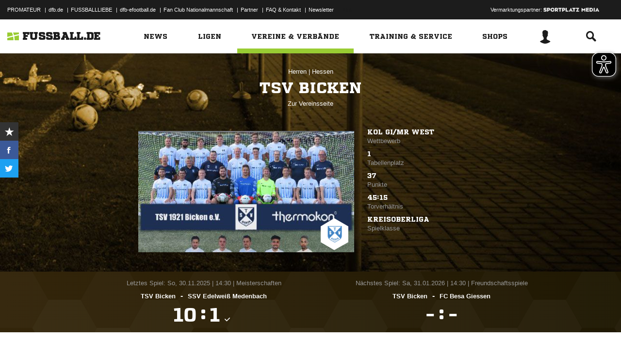

--- FILE ---
content_type: text/html; charset=UTF-8
request_url: https://www.fussball.de/mannschaft/tsv-bicken-tsv-bicken-hessen/-/saison/2526/team-id/01DM1NRKBC000000VV0AG811VUHA37O7
body_size: 36651
content:
<!doctype html>
<html class="no-js" lang="de">
	<head>
		<meta charset="utf-8">
		<meta http-equiv="X-UA-Compatible" content="IE=edge">
		
		
		<title>TSV Bicken (Herren)</title>
		<meta name="default_image_title" content=""/>
		<link rel="canonical" href="https://www.fussball.de/mannschaft/tsv-bicken-tsv-bicken-hessen/-/saison/2526/team-id/01DM1NRKBC000000VV0AG811VUHA37O7" />
		<meta name="description" content="Alle Informationen zu den Herren des Vereins TSV Bicken"/>
		<meta name="keywords" content=""/>
		<meta name="robots" content="INDEX,FOLLOW"/>
		<meta name="generator" content=""/>
		<meta name="twitter:card" content="summary"/>
		<meta name="twitter:description" content="Alle Informationen zu den Herren des Vereins TSV Bicken"/>
		<meta name="twitter:image" content="https://www.fussball.de/export.media/-/action/getSocialMediaImage/page/mannschaft/team-id/01DM1NRKBC000000VV0AG811VUHA37O7"/>
		<meta name="twitter:title" content="TSV Bicken (Herren)"/>
		<meta property="og:title" content="TSV Bicken (Herren)"/>
		<meta property="og:image" content="https://www.fussball.de/export.media/-/action/getSocialMediaImage/page/mannschaft/team-id/01DM1NRKBC000000VV0AG811VUHA37O7"/>
		<meta property="og:image:width" content="600"/>
		<meta property="og:image:height" content="315"/>
		<meta property="og:url" content="https://www.fussball.de/mannschaft/tsv-bicken-tsv-bicken-hessen/-/saison/2526/team-id/01DM1NRKBC000000VV0AG811VUHA37O7"/>
		<meta property="og:type" content="website"/>
		<meta property="og:description" content="Alle Informationen zu den Herren des Vereins TSV Bicken"/>

		<meta name="viewport" content="width=device-width, initial-scale=1.0">

		<link rel="shortcut icon" type="image/x-icon" href="//www.fussball.de/static/por/8.84.1.1/icon/favicon.ico" />
		<link rel="apple-touch-icon-precomposed" href="//www.fussball.de/static/por/8.84.1.1/images/apple-touch-icon-precomposed.png">
		<link rel="stylesheet" href="//www.fussball.de/static/por/8.84.1.1/css/style.css" />

        <link rel="preconnect" href="//app.usercentrics.eu"><link rel="preconnect" href="//api.usercentrics.eu"><link rel="preconnect" href="//privacy-proxy.usercentrics.eu"><link rel="preload" href="//app.usercentrics.eu/browser-ui/latest/loader.js" as="script"><link rel="preload" href="//privacy-proxy.usercentrics.eu/latest/uc-block.bundle.js" as="script"><script id="usercentrics-cmp" data-settings-id="FlEfWqayV" data-eu-mode="true" src="https://app.eu.usercentrics.eu/browser-ui/latest/loader.js" data-tcf-enabled></script><script type="application/javascript" src="https://sdp.eu.usercentrics.eu/legacy/uc-block.bundle.js"></script><script> uc.setServiceAlias({'ppPIzs4e': 'RVtztac32h7njd'})</script>
         <script async src="https://cdn.eye-able.com/configs/www.fussball.de.js"></script>
<script async src="https://cdn.eye-able.com/public/js/eyeAble.js"></script>
        	
		
		

	
		<script type="text/plain" data-usercentrics="Adobe Analytics" src="//assets.adobedtm.com/97c422f768f3/28b81cdb5065/launch-9364d69cd4f0.min.js"></script>
<!-- gtm -->
<script type="text/plain" data-usercentrics="Google Tag Manager">/*<![CDATA[*/var dfbconsentAllowed = false;var dataLayer = dataLayer || [{"SeitennameLang":"mannschaft","SeitennameKurz":"mannschaft","MandantId":"34","VereinId":"00ES8GN9K000001CVV0AG08LVUPGND5I","plz":"35756","MannschaftsartTypId":"1"}];
(function(w,d,s,l,i){w[l]=w[l]||[];w[l].push({'gtm.start':new Date().getTime(),event:'gtm.js'});var f=d.getElementsByTagName(s)[0],j=d.createElement(s),dl=l!='dataLayer'?'&l='+l:'';j.async=true;j.src='//www.googletagmanager.com/gtm.js?id='+i+dl;f.parentNode.insertBefore(j,f);})(window,document,'script','dataLayer','GTM-PV3CR63');/*]]>*/</script>
<!-- dfb consent push -->
<script type="text/plain" data-usercentrics="Personalisierte Werbung">/*<![CDATA[*/dfbconsentAllowed = true;/*]]>*/</script>
<script type="text/plain" data-usercentrics="Google Tag Manager">/*<![CDATA[*/dataLayer.push({'dfbconsent': dfbconsentAllowed})/*]]>*/</script>
<!-- reload manager -->
<script type="text/plain" data-usercentrics="Google Syndication">/*<![CDATA[*/spm_googletag_custom_reloader = function(d, c) {
if (!c) {var c = true;} if (googletag.pubads().getSlots()) {if (!d) {googletag.pubads().refresh(null, {changeCorrelator: c})} else {for (i = 0; i < googletag.pubads().getSlots().length; i++) {if (googletag.pubads().getSlots()[i].getSlotElementId() == d) {googletag.pubads().refresh([googletag.pubads().getSlots()[i]], {changeCorrelator: c});}}}}
};
/*]]>*/</script>

		<script type="text/javascript">/*<![CDATA[*/
edArtikelErstellt='';
edArtikelId='';
edArtikelKategorie='';
edArtikelSchluesselwoerter='';
edArtikelTitel='';
edChannel='vereine_verbaende';
edGastmannschaftId='';
edGastmannschaftName='';
edGebiet='0123456789ABCDEF0123456700004170';
edGebietName='Hessen';
edHeimmannschaftId='';
edHeimmannschaftName='';
edMandant='34';
edMannschaftId='01DM1NRKBC000000VV0AG811VUHA37O7';
edMannschaftName='TSV Bicken';
edMannschaftsart='';
edMannschaftsartId='281';
edMannschaftsartName='Herren';
edMannschaftsartTypId='1';
edMannschaftsartTypName='Herren';
edSaison='2526';
edSeite='mannschaft/-/saison/2526/team-id/01DM1NRKBC000000VV0AG811VUHA37O7';
edSeitennameKurz='mannschaft';
edSeitennameLang='mannschaft';
edSpielId='';
edSpielgebietId='';
edSpielgebietName='';
edSpielklasse='';
edSpielklasseId='';
edSpielklasseName='';
edSpielklasseTypId='';
edSpielklasseTypName='';
edSubchannel='';
edTickerId='';
edVerbandId='0123456789ABCDEF0123456700004170';
edVerbandName='Hessen';
edVereinId='00ES8GN9K000001CVV0AG08LVUPGND5I';
edVereinName='TSV Bicken';
edVideoId='';
edVideoTitle='';
edWettbewerbId='';
edWettbewerbName='';
edWettbewerbTypId='';
edWettkampfTyp='';
edWettkampfTypName='';
edWidgetTyp='';
fbedExtPlzMultiSpielst='';
fbedExtPlzMultiVerein='';
fbedExtPlzSpielst='35756';
fbedExtPlzVerein='35756';
fbedWidgetKey='';
loginUrl='https://sso.fussball.de/realms/fbde-portal/protocol/openid-connect/auth?client_id=fussball-de-web-app&response_type=code&scope=openid&state=https%3A%2F%2Fwww.fussball.de%2Flogin.fbde%3Ffw_url%3DFW_URL_PLACEHOLDER%7CRMDa4KNT3fX08CgMuUltG6D38YSBePI9-RidHe96tUk&redirect_uri=https://www.fussball.de/login.fbde?fw_url=FW_URL_PLACEHOLDER';
trackingcountername='mannschaft.Hessen.34015008.Herren';
if (window.location.href.indexOf('#_=_') > 0) {
	window.location = window.location.href.replace(/#.*/, '');
}
/*]]>*/</script>

		 <script async src="https://cdn.eye-able.com/configs/www.fussball.de.js"></script>
<script async src="https://cdn.eye-able.com/public/js/eyeAble.js"></script>

	</head>
	<body class="fbde xhead_sectionteamachievements xhead_sectionteamstage xhead_sectionteamcompetitions xhead_basesectionteamsquad xhead_sectionteamtimeline xhead_sectionteamcourts" x-ms-format-detection="none" data-ng-controller="ApplicationController" data-marketing-cookies data-click-tracking data-scroll-spy data-ng-cloak global-events data-obfuscation-stylesheet="//www.fussball.de/export.fontface/-/id/%ID%/type/css">
		<script type="text/plain" data-usercentrics="FUSSBALL.DE Services" src="https://www.fussball.de/static/layout/fbde2/por/8.84.1.1/js/open-app.js"></script>

		<header data-ng-controller="FlyoutController" data-ng-class="{active:flyoutState.isOpen, 'active-layer':layerState.isOpen}">
	<nav class="header-meta-nav">
		<div class="container">
			<div class="metanav-left">
				<ul>
					<li>
						<a href="https://next.fussball.de/promateur?utm_medium=Organisch&utm_source=FUSSBALLDE&utm_campaign=PROMATEUR&utm_content=HeaderleisteWeb" target="_blank">PROMATEUR</a>
						<span class="divider">&#124;</span>
					</li>
					<li>
						<a href="https://www.dfb.de" target="_blank">dfb.de</a>
						<span class="divider">&#124;</span>
					</li>
					<li>
						<a href="https://www.dfb.de/fussballliebe" target="_blank">FUSSBALLLIEBE</a>
						<span class="divider">&#124;</span>
					</li>
					<li>
						<a href="https://dfb-efootball.de/?cid=fussballde-metanav" target="_blank">dfb-efootball.de</a>
						<span class="divider">&#124;</span>
					</li>
					<li>
						<a href="https://fanclub.dfb.de/index.php?id=2" target="_blank">Fan Club Nationalmannschaft</a>
						<span class="divider">&#124;</span>
					</li>
					<li>
						<a href="https://www.fussball.de/partner" target="_blank">Partner</a>
						<span class="divider">&#124;</span>
					</li>
					<li>
						<a href="https://next.fussball.de/faq" target="_blank">FAQ &amp; Kontakt</a>
						<span class="divider">&#124;</span>
					</li>
					<li>
						<a href="https://www.fussball.de/newsletter" target="_blank">Newsletter</a>
					</li>
				</ul>
				<a href="#!" id="editor-link" class="visible-full">
					<span>Link</span>
					<script type="text/javascript">document.addEventListener('DOMContentLoaded', function () {document.getElementById('editor-link').addEventListener('click', function doThings() { alert('/mannschaft/-/saison/2526/team-id/01DM1NRKBC000000VV0AG811VUHA37O7');});});</script>
				</a>
			</div>
			<div class="metanav-right">
				<div class="ad-provider">
					Vermarktungspartner:
					<a href="https://sportplatz-media.com/media/" target="_blank">
						<img src="//www.fussball.de/static/layout/fbde2/por/8.84.1.1/images/partner/footer_partner_logo_spm.png" alt="logo">
					</a>
				</div>
				<div data-user-dependency="{'FBDE_COMMUNITY_IN':'equal'}" data-ajaxcontent-type="jsonp" data-user="{'FBDE_COMMUNITY_IN':'1'}" data-ajaxcontent="https://www.fussball.de/login.community"></div>
				<div data-user-dependency="{'FBDE_COMMUNITY_OUT':'equal'}" data-ajaxcontent-type="jsonp" data-user="{'FBDE_COMMUNITY_OUT':'1'}" data-ajaxcontent="https://www.fussball.de/logout.community"></div>
			</div>
		</div>
	</nav>
	<div class="header-warning" data-header-warning="https://www.dfb.de/fussballde-info/warnhinweis/">
		<div class="container">
			<p class="header-warning-hl">Aktuell technische Probleme bei FUSSBALL.DE.</p>
			<p class="header-warning-p">An der Lösung des Problems wird mit Hochdruck gearbeitet.<br>Wir bitten um euer Verständnis.</p>
		</div>
	</div>
	<div class="header-main-nav">
		<div class="container">
			<div class="logo-wrapper">
				<div id="logo">
					<a data-ng-click="onLogoClick($event)" href="https://www.fussball.de/homepage">
						<img src="https://www.fussball.de/static/layout/fbde2/por/8.84.1.1/images/logo.svg" alt="logo" width="24" class="logo-graphic" height="16">
						<span class="logo-letters">fussball.de</span>
					</a>
				</div>
			</div>
			<nav class="secondary-nav">
				<ul>
					<li class="seondary-nav-toggle">
						<a data-ng-click="toggleVisibleMobile()"><span class="icon-toggle"></span></a>
					</li>
					<li>
						<div data-user-dependency="{'FBDE_USER_ID':'existVisible'}" data-flyoutnavitem="main" data-ng-class="{'current':isCurrent}">
							<div data-flyoutitem-identifier="#login">
								
								<span></span>
								<img data-user-interpolate="src" data-user-interpolate-tmpl="%FBDE_USER_THUMB%" alt="thumb" class="img-profile">
							</div>
						</div>
						<div data-user-dependency="{'FBDE_USER_ID':'notexistVisible'}">
							<a href="https://sso.fussball.de/realms/fbde-portal/protocol/openid-connect/auth?client_id=fussball-de-web-app&response_type=code&scope=openid&state=https%3A%2F%2Fwww.fussball.de%2Flogin.fbde%3Ffw_url%3Dhttps%3A%2F%2Fwww.fussball.de%2Fmannschaft%2Ftsv-bicken-tsv-bicken-hessen%2F-%2Fsaison%2F2526%2Fteam-id%2F01DM1NRKBC000000VV0AG811VUHA37O7%7C2M5d7f66iKPczL7Vp7zdylvolTW1hH0wH9r6ZPSVxNw&redirect_uri=https://www.fussball.de/login.fbde?fw_url=https%3A%2F%2Fwww.fussball.de%2Fmannschaft%2Ftsv-bicken-tsv-bicken-hessen%2F-%2Fsaison%2F2526%2Fteam-id%2F01DM1NRKBC000000VV0AG811VUHA37O7"><span class="icon-login"></span></a>
						</div>
					</li>
					<li data-flyoutnavitem="main" data-ng-class="{'current':isCurrent}">
						<div data-flyoutitem-identifier="#search"><span class="icon-search"></span></div>
					</li>
				</ul>
			</nav>
			<nav data-ng-class="{active: isVisibleMobile, hidden: scopeEnv.isMainMenuHidden}" class="primary-nav">
				<ul class="fast">
					<li>
						<a href="https://www.fussball.de/my.favorites"><span class="icon-favorits"></span>Favoriten</a>
					</li>
					<li>
						<a href="https://www.fussball.de/matchkalender"><span class="icon-matchcal"></span>Matchkalender</a>
					</li>
					<li>
						<div data-flyoutnavitem="main">
							<div data-user-dependency="{'FBDE_USER_ID':'existVisible'}" data-flyoutitem-identifier="#login">
								
								<span></span>
								<img data-user-interpolate="src" data-user-interpolate-tmpl="%FBDE_USER_THUMB%" alt="thumb" class="img-profile">
								<span data-user-interpolate="innerHTML" data-user-interpolate-tmpl="%FBDE_NICKNAME%"></span>
							</div>
						</div>
						<div data-user-dependency="{'FBDE_USER_ID':'notexistVisible'}">
							<a href="https://sso.fussball.de/realms/fbde-portal/protocol/openid-connect/auth?client_id=fussball-de-web-app&response_type=code&scope=openid&state=https%3A%2F%2Fwww.fussball.de%2Flogin.fbde%3Ffw_url%3Dhttps%3A%2F%2Fwww.fussball.de%2Fmannschaft%2Ftsv-bicken-tsv-bicken-hessen%2F-%2Fsaison%2F2526%2Fteam-id%2F01DM1NRKBC000000VV0AG811VUHA37O7%7C2M5d7f66iKPczL7Vp7zdylvolTW1hH0wH9r6ZPSVxNw&redirect_uri=https://www.fussball.de/login.fbde?fw_url=https%3A%2F%2Fwww.fussball.de%2Fmannschaft%2Ftsv-bicken-tsv-bicken-hessen%2F-%2Fsaison%2F2526%2Fteam-id%2F01DM1NRKBC000000VV0AG811VUHA37O7"><span class="icon-login"></span>Anmelden</a>
						</div>
					</li>
					<li data-flyoutnavitem="main">
						<div data-flyoutitem-identifier="#search"><span></span>Suche<span class="icon-search"></span></div>
					</li>
				</ul>
				<ul class="main">
					<li data-flyoutnavitem="main" data-ng-class="{'current':isCurrent}">
						<div data-flyoutitem-identifier="#flyout-news"><span></span>News<span class="icon-angle-right"></span></div>
					</li>
					<li data-flyoutnavitem="main" data-ng-class="{'current':isCurrent}">
						<div data-flyoutitem-identifier="#competitions"><span></span>Ligen<span class="icon-angle-right"></span></div>
					</li>
					<li data-flyoutnavitem="main" data-ng-class="{'current':isCurrent}" class="active">
						<div data-flyoutitem-identifier="#pros"><span></span>Vereine & Verbände<span class="icon-angle-right"></span></div>
					</li>
					<li data-flyoutnavitem="main" data-ng-class="{'current':isCurrent}">
						<div data-flyoutitem-identifier="#trainings"><span></span>Training & Service<span class="icon-angle-right"></span></div>
					</li>
					<li data-flyoutnavitem="main" data-ng-class="{'current':isCurrent}">
						<div data-flyoutitem-identifier="#shop"><span></span>Shops<span class="icon-angle-right"></span></div>
					</li>
				</ul>
				<ul class="meta">
					<li>
						<a href="https://next.fussball.de/promateur?utm_medium=Organisch&utm_source=FUSSBALLDE&utm_campaign=PROMATEUR&utm_content=HeaderleisteWeb" target="_blank">PROMATEUR<span class="icon-link-arrow"></span></a>
					</li>
					<li>
						<a href="https://www.dfb.de" target="_blank">dfb.de<span class="icon-link-arrow"></span></a>
					</li>
					<li>
						<a href="https://www.dfb.de/fussballliebe" target="_blank">FUSSBALLLIEBE<span class="icon-link-arrow"></span></a>
					</li>
					<li>
						<a href="https://dfb-efootball.de/?cid=fussballde-metanav" target="_blank">dfb-efootball.de<span class="icon-link-arrow"></span></a>
					</li>
					<li>
						<a href="https://fanclub.dfb.de/index.php?id=2" target="_blank">Fan Club Nationalmannschaft<span class="icon-link-arrow"></span></a>
					</li>
					<li>
						<a href="https://www.fussball.de/partner" target="_blank">Partner<span class="icon-link-arrow"></span></a>
					</li>
					<li>
						<a href="https://next.fussball.de/faq" target="_blank">FAQ &amp; Kontakt<span class="icon-link-arrow"></span></a>
					</li>
					<li>
						<a href="https://www.fussball.de/newsletter" target="_blank">Newsletter<span class="icon-link-arrow"></span></a>
					</li>
				</ul>
			</nav>
		</div>
	</div>
	<div data-user-favorites-load-cookie="FBDE_USER_ID" data-ng-class="{'opened':flyoutState.isOpen}" id="header-flyout" class="header-flyout" data-user-favorites-load="https://www.fussball.de/my.ajax.favorites">
		<div data-flyoutnavcontent="main" data-ng-class="{active:isActive, hidden: scopeEnv.isSubMenuHidden}" id="flyout-news" class="flyout-subnav">
			<div class="container">
				<div data-ng-controller="ToolboxController" class="news-list-toolbox news-list-toolbox-menu" data-toolbox>
					<div class="flyout-left">
						<nav class="flyout-nav">
							<h4 data-ng-click="scopeEnv.isMainMenuHidden = false; flyoutState.isOpen = false;"><span class="icon-angle-left"></span>News</h4>
							<ul>
								<li data-toolbox-value="all_news" data-toolbox-headermenu-item="single" data-ng-class="{'current':isCurrent}" data-toolbox-key="include" data-toolbox-target="https://www.fussball.de/news/-/include/all_news">
									<div><span></span>Alle<span></span></div>
								</li>
								<li data-toolbox-value="magazin" data-toolbox-headermenu-item="single" data-ng-class="{'current':isCurrent}" data-toolbox-key="include" data-toolbox-target="https://www.fussball.de/news/-/include/magazin">
									<div><span></span>Magazin<span></span></div>
								</li>
								<li data-flyoutnavitem="sub" data-ng-class="{'current':isCurrent}" data-toolbox-flyout-right="regional-league-categories">
									<div data-flyoutitem-identifier="#regional-league-categories"><span></span>Regionalliga<span class="icon-angle-right"></span></div>
								</li>
								<li data-flyoutnavitem="sub" data-ng-class="{'current':isCurrent}" data-toolbox-flyout-right="association-categories">
									<div data-flyoutitem-identifier="#association-categories"><span></span>Verbände<span class="icon-angle-right"></span></div>
								</li>
								<li data-toolbox-value="service" data-toolbox-headermenu-item="single" data-ng-class="{'current':isCurrent}" data-toolbox-key="include" data-toolbox-target="https://www.fussball.de/news/-/include/service">
									<div><span></span>Service<span></span></div>
								</li>
								<li data-toolbox-value="aktionen" data-toolbox-headermenu-item="single" data-ng-class="{'current':isCurrent}" data-toolbox-key="include" data-toolbox-target="https://www.fussball.de/news/-/include/aktionen">
									<div><span></span>Aktionen<span></span></div>
								</li>
								<li data-flyoutnavitem="sub" data-ng-class="{'current':isCurrent}" data-toolbox-flyout-right="helpcenter-categories">
									<div data-flyoutitem-identifier="#helpcenter-categories"><span></span>Hilfe-Center<span class="icon-angle-right"></span></div>
								</li>
							</ul>
						</nav>
					</div>
					<div class="flyout-right">
						<div data-flyoutnavcontent="sub" data-ng-class="{'active':isActive}" id="helpcenter-categories" class="flyout-tab">
							<div data-flyout-content=".filter-helpcenter" data-toolbox-flyout-header-menu="filterList" id="link-flyout-right-helpcenter-categories" data-toolbox-key="helpcenter-categories"></div>
							<div class="container">
								<h4 data-ng-click="scopeEnv.isMainMenuHidden = true; scopeEnv.isSubMenuHidden = false;">Hilfe-Center<span class="icon-angle-left"></span></h4>
								<div data-toolbox-headermenu-item="list" data-toolbox-target="https://www.fussball.de/news/-/include/helpcenter" data-toolbox-key="helpcenter-categories" class="filter-categories filter-assoc filter-helpcenter">
									<div class="select-wrapper-toolbox">
										<div tabindex="0" class="selection visible-small">
											<div class="value">Hilfe-Center
												<strong class="currentSelection" data-attr-selection-info></strong>
											</div>
											<span class="icon-angle-down"></span>
										</div>
										<ul class="list select-list">
											<li class="visible-small">
												<label data-checkbox="" class="checkbox">
													<span class="icon-verified"></span>
													<input name="filter-items" data-attr-toggle-type="all" checked="checked" type="checkbox" value="true">
													<strong data-attr-select-all-label>Alle Auswählen</strong>
												</label>
											</li>
											<li>
												<label data-checkbox="" class="checkbox" data-attr-select-option="true">
													<span class="icon-verified"></span>
													<input name="filter-items" data-attr-toggle-type="single" checked="checked" type="checkbox" value="11198">
													<strong>Allgemeines</strong>
												</label>
											</li>
											<li>
												<label data-checkbox="" class="checkbox" data-attr-select-option="true">
													<span class="icon-verified"></span>
													<input name="filter-items" data-attr-toggle-type="single" checked="checked" type="checkbox" value="11199">
													<strong>APP</strong>
												</label>
											</li>
											<li>
												<label data-checkbox="" class="checkbox" data-attr-select-option="true">
													<span class="icon-verified"></span>
													<input name="filter-items" data-attr-toggle-type="single" checked="checked" type="checkbox" value="11200">
													<strong>Liveticker</strong>
												</label>
											</li>
											<li>
												<label data-checkbox="" class="checkbox" data-attr-select-option="true">
													<span class="icon-verified"></span>
													<input name="filter-items" data-attr-toggle-type="single" checked="checked" type="checkbox" value="11201">
													<strong>Mannschaftsseite</strong>
												</label>
											</li>
											<li>
												<label data-checkbox="" class="checkbox" data-attr-select-option="true">
													<span class="icon-verified"></span>
													<input name="filter-items" data-attr-toggle-type="single" checked="checked" type="checkbox" value="11202">
													<strong>Profile</strong>
												</label>
											</li>
											<li>
												<label data-checkbox="" class="checkbox" data-attr-select-option="true">
													<span class="icon-verified"></span>
													<input name="filter-items" data-attr-toggle-type="single" checked="checked" type="checkbox" value="11203">
													<strong>Registrierung</strong>
												</label>
											</li>
											<li>
												<label data-checkbox="" class="checkbox" data-attr-select-option="true">
													<span class="icon-verified"></span>
													<input name="filter-items" data-attr-toggle-type="single" checked="checked" type="checkbox" value="11204">
													<strong>Training & Service</strong>
												</label>
											</li>
											<li>
												<label data-checkbox="" class="checkbox" data-attr-select-option="true">
													<span class="icon-verified"></span>
													<input name="filter-items" data-attr-toggle-type="single" checked="checked" type="checkbox" value="11205">
													<strong>Widgets</strong>
												</label>
											</li>
										</ul>
									</div>
									<div class="general">
										<div class="hidden-small">
											<label data-checkbox="" class="checkbox">
												<span class="icon-verified"></span>
												<input name="filter-items" data-attr-toggle-type="all" checked="checked" type="checkbox" value="true">
												<strong data-attr-select-all-label>Alle Auswählen</strong>
											</label>
										</div>
										<button type="submit" class="button button-primary">Los</button>
									</div>
								</div>
							</div>
						</div>
						<div data-flyoutnavcontent="sub" data-ng-class="{'active':isActive}" id="regional-league-categories" class="flyout-tab">
							<div data-flyout-content=".filter-regionalliga" data-toolbox-flyout-header-menu="filterList" id="link-flyout-right-regional-league-categories" data-toolbox-key="regional-league-categories"></div>
							<div class="container">
								<h4 data-ng-click="scopeEnv.isMainMenuHidden = true; scopeEnv.isSubMenuHidden = false;">Regionalliga<span class="icon-angle-left"></span></h4>
								<div data-toolbox-headermenu-item="list" data-toolbox-target="https://www.fussball.de/news/-/include/regionalliga" data-toolbox-key="regional-league-categories" class="filter-categories filter-assoc filter-regionalliga">
									<div class="select-wrapper-toolbox">
										<div tabindex="0" class="selection visible-small">
											<div class="value">Regionalligen
												<strong class="currentSelection" data-attr-selection-info></strong>
											</div>
											<span class="icon-angle-down"></span>
										</div>
										<ul class="list select-list">
											<li class="visible-small">
												<label data-checkbox="" class="checkbox">
													<span class="icon-verified"></span>
													<input name="filter-items" data-attr-toggle-type="all" checked="checked" type="checkbox" value="true">
													<strong data-attr-select-all-label>Alle Auswählen</strong>
												</label>
											</li>
											<li>
												<label data-checkbox="" class="checkbox" data-attr-select-option="true">
													<span class="icon-verified"></span>
													<input name="filter-items" data-attr-toggle-type="single" checked="checked" type="checkbox" value="11212">
													<strong>Regionalliga Nord</strong>
												</label>
											</li>
											<li>
												<label data-checkbox="" class="checkbox" data-attr-select-option="true">
													<span class="icon-verified"></span>
													<input name="filter-items" data-attr-toggle-type="single" checked="checked" type="checkbox" value="11213">
													<strong>Regionalliga Nordost</strong>
												</label>
											</li>
											<li>
												<label data-checkbox="" class="checkbox" data-attr-select-option="true">
													<span class="icon-verified"></span>
													<input name="filter-items" data-attr-toggle-type="single" checked="checked" type="checkbox" value="11211">
													<strong>Regionalliga West</strong>
												</label>
											</li>
											<li>
												<label data-checkbox="" class="checkbox" data-attr-select-option="true">
													<span class="icon-verified"></span>
													<input name="filter-items" data-attr-toggle-type="single" checked="checked" type="checkbox" value="11209">
													<strong>Regionalliga Südwest</strong>
												</label>
											</li>
											<li>
												<label data-checkbox="" class="checkbox" data-attr-select-option="true">
													<span class="icon-verified"></span>
													<input name="filter-items" data-attr-toggle-type="single" checked="checked" type="checkbox" value="11210">
													<strong>Regionalliga Bayern</strong>
												</label>
											</li>
										</ul>
									</div>
									<div class="general">
										<div class="hidden-small">
											<label data-checkbox="" class="checkbox">
												<span class="icon-verified"></span>
												<input name="filter-items" data-attr-toggle-type="all" checked="checked" type="checkbox" value="true">
												<strong data-attr-select-all-label>Alle Auswählen</strong>
											</label>
										</div>
										<button type="submit" class="button button-primary">Los</button>
									</div>
								</div>
							</div>
						</div>
						<div data-flyoutnavcontent="sub" data-ng-class="{'active':isActive}" id="association-categories" class="flyout-tab">
							<div data-flyout-content=".filter-verband" data-toolbox-flyout-header-menu="filterList" id="link-flyout-right-association-categories" data-toolbox-key="association-categories"></div>
							<div class="container">
								<h4 data-ng-click="scopeEnv.isMainMenuHidden = true; scopeEnv.isSubMenuHidden = false;">Verbände<span class="icon-angle-left"></span></h4>
								<div data-toolbox-headermenu-item="list" data-toolbox-target="https://www.fussball.de/news/-/include/verbaende" data-toolbox-key="association-categories" class="filter-categories filter-assoc filter-verband">
									<div class="select-wrapper-toolbox">
										<div tabindex="0" class="selection visible-small">
											<div class="value">Verbände
												<strong class="currentSelection" data-attr-selection-info></strong>
											</div>
											<span class="icon-angle-down"></span>
										</div>
										<ul class="list select-list">
											<li class="visible-small">
												<label data-checkbox="" class="checkbox">
													<span class="icon-verified"></span>
													<input name="filter-items" data-attr-toggle-type="all" checked="checked" type="checkbox" value="true">
													<strong data-attr-select-all-label>Alle Auswählen</strong>
												</label>
											</li>
											<li>
												<label data-checkbox="" class="checkbox" data-attr-select-option="true">
													<span class="icon-verified"></span>
													<input name="filter-items" data-attr-toggle-type="single" checked="checked" type="checkbox" value="11032">
													<span class="logo hidden-small"><span data-alt="Baden" data-responsive-image="//www.fussball.de/export.media/-/action/getLogo/format/1/id/0123456789ABCDEF0123456700004180"></span></span>
													<strong>Baden</strong>
												</label>
											</li>
											<li>
												<label data-checkbox="" class="checkbox" data-attr-select-option="true">
													<span class="icon-verified"></span>
													<input name="filter-items" data-attr-toggle-type="single" checked="checked" type="checkbox" value="11031">
													<span class="logo hidden-small"><span data-alt="Bayern" data-responsive-image="//www.fussball.de/export.media/-/action/getLogo/format/1/id/00ES8GNCQK000000VV0AG08LVUPGND5I"></span></span>
													<strong>Bayern</strong>
												</label>
											</li>
											<li>
												<label data-checkbox="" class="checkbox" data-attr-select-option="true">
													<span class="icon-verified"></span>
													<input name="filter-items" data-attr-toggle-type="single" checked="checked" type="checkbox" value="11066">
													<span class="logo hidden-small"><span data-alt="Berlin" data-responsive-image="//www.fussball.de/export.media/-/action/getLogo/format/1/id/0123456789ABCDEF0123456700004240"></span></span>
													<strong>Berlin</strong>
												</label>
											</li>
											<li>
												<label data-checkbox="" class="checkbox" data-attr-select-option="true">
													<span class="icon-verified"></span>
													<input name="filter-items" data-attr-toggle-type="single" checked="checked" type="checkbox" value="11061">
													<span class="logo hidden-small"><span data-alt="Brandenburg" data-responsive-image="//www.fussball.de/export.media/-/action/getLogo/format/1/id/0123456789ABCDEF0123456700004250"></span></span>
													<strong>Brandenburg</strong>
												</label>
											</li>
											<li>
												<label data-checkbox="" class="checkbox" data-attr-select-option="true">
													<span class="icon-verified"></span>
													<input name="filter-items" data-attr-toggle-type="single" checked="checked" type="checkbox" value="11002">
													<span class="logo hidden-small"><span data-alt="Bremen" data-responsive-image="//www.fussball.de/export.media/-/action/getLogo/format/1/id/0123456789ABCDEF0123456700004090"></span></span>
													<strong>Bremen</strong>
												</label>
											</li>
											<li>
												<label data-checkbox="" class="checkbox" data-attr-select-option="true">
													<span class="icon-verified"></span>
													<input name="filter-items" data-attr-toggle-type="single" checked="checked" type="checkbox" value="11003">
													<span class="logo hidden-small"><span data-alt="Hamburg" data-responsive-image="//www.fussball.de/export.media/-/action/getLogo/format/1/id/0123456789ABCDEF0123456700004080"></span></span>
													<strong>Hamburg</strong>
												</label>
											</li>
											<li>
												<label data-checkbox="" class="checkbox" data-attr-select-option="true">
													<span class="icon-verified"></span>
													<input name="filter-items" data-attr-toggle-type="single" checked="checked" type="checkbox" value="11034">
													<span class="logo hidden-small"><span data-alt="Hessen" data-responsive-image="//www.fussball.de/export.media/-/action/getLogo/format/1/id/0123456789ABCDEF0123456700004170"></span></span>
													<strong>Hessen</strong>
												</label>
											</li>
											<li>
												<label data-checkbox="" class="checkbox" data-attr-select-option="true">
													<span class="icon-verified"></span>
													<input name="filter-items" data-attr-toggle-type="single" checked="checked" type="checkbox" value="11062">
													<span class="logo hidden-small"><span data-alt="Mecklenburg-Vorpommern" data-responsive-image="//www.fussball.de/export.media/-/action/getLogo/format/1/id/0123456789ABCDEF0123456700004220"></span></span>
													<strong>Mecklenburg-Vorpommern</strong>
												</label>
											</li>
											<li>
												<label data-checkbox="" class="checkbox" data-attr-select-option="true">
													<span class="icon-verified"></span>
													<input name="filter-items" data-attr-toggle-type="single" checked="checked" type="checkbox" value="11023">
													<span class="logo hidden-small"><span data-alt="Mittelrhein" data-responsive-image="//www.fussball.de/export.media/-/action/getLogo/format/1/id/0123456789ABCDEF0123456700004120"></span></span>
													<strong>Mittelrhein</strong>
												</label>
											</li>
											<li>
												<label data-checkbox="" class="checkbox" data-attr-select-option="true">
													<span class="icon-verified"></span>
													<input name="filter-items" data-attr-toggle-type="single" checked="checked" type="checkbox" value="11022">
													<span class="logo hidden-small"><span data-alt="Niederrhein" data-responsive-image="//www.fussball.de/export.media/-/action/getLogo/format/1/id/0123456789ABCDEF0123456700004110"></span></span>
													<strong>Niederrhein</strong>
												</label>
											</li>
											<li>
												<label data-checkbox="" class="checkbox" data-attr-select-option="true">
													<span class="icon-verified"></span>
													<input name="filter-items" data-attr-toggle-type="single" checked="checked" type="checkbox" value="11001">
													<span class="logo hidden-small"><span data-alt="Niedersachsen" data-responsive-image="//www.fussball.de/export.media/-/action/getLogo/format/1/id/0123456789ABCDEF0123456700004100"></span></span>
													<strong>Niedersachsen</strong>
												</label>
											</li>
											<li>
												<label data-checkbox="" class="checkbox" data-attr-select-option="true">
													<span class="icon-verified"></span>
													<input name="filter-items" data-attr-toggle-type="single" checked="checked" type="checkbox" value="11041">
													<span class="logo hidden-small"><span data-alt="Rheinland" data-responsive-image="//www.fussball.de/export.media/-/action/getLogo/format/1/id/0123456789ABCDEF0123456700004140"></span></span>
													<strong>Rheinland</strong>
												</label>
											</li>
											<li>
												<label data-checkbox="" class="checkbox" data-attr-select-option="true">
													<span class="icon-verified"></span>
													<input name="filter-items" data-attr-toggle-type="single" checked="checked" type="checkbox" value="11043">
													<span class="logo hidden-small"><span data-alt="Saarland" data-responsive-image="//www.fussball.de/export.media/-/action/getLogo/format/1/id/0123456789ABCDEF0123456700004150"></span></span>
													<strong>Saarland</strong>
												</label>
											</li>
											<li>
												<label data-checkbox="" class="checkbox" data-attr-select-option="true">
													<span class="icon-verified"></span>
													<input name="filter-items" data-attr-toggle-type="single" checked="checked" type="checkbox" value="11063">
													<span class="logo hidden-small"><span data-alt="Sachsen" data-responsive-image="//www.fussball.de/export.media/-/action/getLogo/format/1/id/0123456789ABCDEF0123456700004270"></span></span>
													<strong>Sachsen</strong>
												</label>
											</li>
											<li>
												<label data-checkbox="" class="checkbox" data-attr-select-option="true">
													<span class="icon-verified"></span>
													<input name="filter-items" data-attr-toggle-type="single" checked="checked" type="checkbox" value="11064">
													<span class="logo hidden-small"><span data-alt="Sachsen-Anhalt" data-responsive-image="//www.fussball.de/export.media/-/action/getLogo/format/1/id/0123456789ABCDEF0123456700004230"></span></span>
													<strong>Sachsen-Anhalt</strong>
												</label>
											</li>
											<li>
												<label data-checkbox="" class="checkbox" data-attr-select-option="true">
													<span class="icon-verified"></span>
													<input name="filter-items" data-attr-toggle-type="single" checked="checked" type="checkbox" value="11004">
													<span class="logo hidden-small"><span data-alt="Schleswig-Holstein" data-responsive-image="//www.fussball.de/export.media/-/action/getLogo/format/1/id/0123456789ABCDEF0123456700004070"></span></span>
													<strong>Schleswig-Holstein</strong>
												</label>
											</li>
											<li>
												<label data-checkbox="" class="checkbox" data-attr-select-option="true">
													<span class="icon-verified"></span>
													<input name="filter-items" data-attr-toggle-type="single" checked="checked" type="checkbox" value="11033">
													<span class="logo hidden-small"><span data-alt="Südbaden" data-responsive-image="//www.fussball.de/export.media/-/action/getLogo/format/1/id/0123456789ABCDEF0123456700004190"></span></span>
													<strong>Südbaden</strong>
												</label>
											</li>
											<li>
												<label data-checkbox="" class="checkbox" data-attr-select-option="true">
													<span class="icon-verified"></span>
													<input name="filter-items" data-attr-toggle-type="single" checked="checked" type="checkbox" value="11042">
													<span class="logo hidden-small"><span data-alt="Südwest" data-responsive-image="//www.fussball.de/export.media/-/action/getLogo/format/1/id/0123456789ABCDEF0123456700004160"></span></span>
													<strong>Südwest</strong>
												</label>
											</li>
											<li>
												<label data-checkbox="" class="checkbox" data-attr-select-option="true">
													<span class="icon-verified"></span>
													<input name="filter-items" data-attr-toggle-type="single" checked="checked" type="checkbox" value="11065">
													<span class="logo hidden-small"><span data-alt="Thüringen" data-responsive-image="//www.fussball.de/export.media/-/action/getLogo/format/1/id/0123456789ABCDEF0123456700004260"></span></span>
													<strong>Thüringen</strong>
												</label>
											</li>
											<li>
												<label data-checkbox="" class="checkbox" data-attr-select-option="true">
													<span class="icon-verified"></span>
													<input name="filter-items" data-attr-toggle-type="single" checked="checked" type="checkbox" value="11021">
													<span class="logo hidden-small"><span data-alt="Westfalen" data-responsive-image="//www.fussball.de/export.media/-/action/getLogo/format/1/id/0123456789ABCDEF0123456700004130"></span></span>
													<strong>Westfalen</strong>
												</label>
											</li>
											<li>
												<label data-checkbox="" class="checkbox" data-attr-select-option="true">
													<span class="icon-verified"></span>
													<input name="filter-items" data-attr-toggle-type="single" checked="checked" type="checkbox" value="11035">
													<span class="logo hidden-small"><span data-alt="Württemberg" data-responsive-image="//www.fussball.de/export.media/-/action/getLogo/format/1/id/0123456789ABCDEF0123456700004200"></span></span>
													<strong>Württemberg</strong>
												</label>
											</li>
										</ul>
									</div>
									<div class="general">
										<div class="hidden-small">
											<label data-checkbox="" class="checkbox">
												<span class="icon-verified"></span>
												<input name="filter-items" data-attr-toggle-type="all" checked="checked" type="checkbox" value="true">
												<strong data-attr-select-all-label>Alle Auswählen</strong>
											</label>
										</div>
										<button type="submit" class="button button-primary">Los</button>
									</div>
								</div>
							</div>
						</div>
					</div>
				</div>
			</div>
		</div>
		<div data-flyoutnavcontent="main" data-ng-class="{active:isActive, hidden: scopeEnv.isSubMenuHidden}" id="competitions" class="flyout-subnav">
			<div class="container">
				<div class="flyout-left">
					<nav class="flyout-nav">
						<h4 data-ng-click="scopeEnv.isMainMenuHidden = false; flyoutState.isOpen = false;"><span class="icon-angle-left"></span>Ligen</h4>
						<ul>
							<li data-flyoutnavitem="sub" data-ng-class="{'current':isCurrent}">
								<div data-flyoutitem-identifier="#wam"><span></span>Alle Ligen<span class="icon-angle-right"></span></div>
							</li>
							<li data-flyoutnavitem="sub" data-ng-class="{'current':isCurrent}">
								<div data-flyoutitem-identifier="#topleagues"><span></span>Top-Ligen<span class="icon-angle-right"></span></div>
							</li>
							<li data-ng-class="{'current':isCurrent}">
								<a href="https://dfb-efootball.de/dfb-epokal?cid=fussballde-nav" target="_blank">DFB-ePokal</a>
							</li>
							<li data-ng-class="{'current':isCurrent}">
								<a href="https://www.fussball.de/statistik.torjaeger">Torjägerkanone</a>
							</li>
							<li data-ng-class="{'current':isCurrent}">
								<a href="https://next.fussball.de/promateur?utm_source=FUSSBALLDE&utm_medium=Organisch&utm_content=FlyOutWeb&utm_campaign=PROMATEUR">PROMATEUR - Der FUSSBALL.DE Manager</a>
							</li>
							<li data-ng-class="{'current':isCurrent}">
								<a href="https://www.fussball.de/finaltag.der.amateure">Finaltag der Amateure</a>
							</li>
							<li data-user-dependency="{'FBDE_USER_ID':'existVisible'}" data-ng-class="{'current':isCurrent}">
								<a href="https://www.fussball.de/my.account.matchplan.next">Mein Spielplan</a>
							</li>
							<li data-flyoutnavitem="sub" data-ng-class="{'current':isCurrent}">
								<div data-flyoutitem-identifier="#stats"><span></span>Amateurstatistiken<span class="icon-angle-right"></span></div>
							</li>
							<li data-flyoutnavitem="sub" data-ng-class="{'current':isCurrent}">
								<div data-flyoutitem-identifier="#matchcal"><span></span>Matchkalender<span class="icon-angle-right"></span></div>
							</li>
						</ul>
					</nav>
				</div>
				<div class="flyout-right">
					<div data-flyoutnavcontent="sub" data-ng-class="{'active':isActive}" id="wam" class="flyout-tab">
						<div class="wam header-flyout-wam">
							<h4 data-ng-click="scopeEnv.isMainMenuHidden = true; scopeEnv.isSubMenuHidden = false;"><span class="icon-angle-left"></span>Wettbewerbsauswahl</h4>
							<div class="inner">
								<form method="GET" data-wam-open="true" data-url-submit="" data-url-competitions="//www.fussball.de/wam_competitions_CLIENT_SEASON_COMPETITIONTYPE_TEAMTYPE_LEAGUE_AREA.json" data-url-base="//www.fussball.de/wam_base.json" data-url-areas="//www.fussball.de/wam_kinds_CLIENT_SEASON_COMPETITIONTYPE.json" data-wam>
									<div class="form-wrapper">
										<div data-ng-class="{on: wamData.clients.isOpen, cta: wamData.clients.isCta, disabled: wamData.clients.length == 1}" class="select-wrapper">
											<div data-ng-click="wamData.clients.length == 1 || clickHandler(0)" class="selection">
												<div data-ng-bind="wamData.clientsSelected.label || 'Verband wählen'" class="value"></div>
												<span class="icon-angle-down"></span>
											</div>
											<ul class="select-list">
												<li data-ng-repeat="option in wamData.clients" data-ng-class="{on: wamData.clientsSelected.id == option.id}">
													<a data-ng-click="wamData.clients.isOpen = !wamData.clients.isOpen; wamData.clientsSelected = option; wamUpdate('clients',$index)">{{option.label}}</a>
												</li>
											</ul>
											<div class="select">
												<select data-ng-model="wamData.clientsSelected" size="1" data-ng-disabled="wamData.clients.length == 1" name="clients" data-ng-change="onChange()" data-label="Verband wählen" data-ng-options="option as option.label for option in wamData.clients track by option.id" data-wam-select>
													<option data-ng-if="false" label="" value="">
														<label></label>
													</option>
												</select>
											</div>
										</div>
										<div data-ng-class="{on: wamData.seasons.isOpen, cta: wamData.seasons.isCta, disabled: wamData.seasons.length == 1}" class="select-wrapper">
											<div data-ng-click="wamData.seasons.length == 1 || clickHandler(1)" class="selection">
												<div data-ng-bind="wamData.seasonsSelected.label || 'Saison wählen'" class="value"></div>
												<span class="icon-angle-down"></span>
											</div>
											<ul class="select-list">
												<li data-ng-repeat="option in wamData.seasons" data-ng-class="{on: wamData.seasonsSelected.id == option.id}">
													<a data-ng-click="wamData.seasons.isOpen = !wamData.seasons.isOpen; wamData.seasonsSelected = option; wamUpdate('seasons',$index)">{{option.label}}</a>
												</li>
											</ul>
											<div class="select">
												<select data-ng-model="wamData.seasonsSelected" size="1" data-ng-disabled="wamData.seasons.length == 1" name="seasons" data-ng-change="onChange()" data-label="Saison wählen" data-ng-options="option as option.label for option in wamData.seasons track by option.id" data-wam-select>
													<option data-ng-if="false" label="" value="">
														<label></label>
													</option>
												</select>
											</div>
										</div>
										<div data-ng-class="{on: wamData.competitionTypes.isOpen, cta: wamData.competitionTypes.isCta, disabled: wamData.competitionTypes.length == 1}" class="select-wrapper">
											<div data-ng-click="wamData.competitionTypes.length == 1 || clickHandler(2)" class="selection">
												<div data-ng-bind="wamData.competitionTypesSelected.label || 'Typ wählen'" class="value"></div>
												<span class="icon-angle-down"></span>
											</div>
											<ul class="select-list">
												<li data-ng-repeat="option in wamData.competitionTypes" data-ng-class="{on: wamData.competitionTypesSelected.id == option.id}">
													<a data-ng-click="wamData.competitionTypes.isOpen = !wamData.competitionTypes.isOpen; wamData.competitionTypesSelected = option; wamUpdate('competitionTypes',$index)">{{option.label}}</a>
												</li>
											</ul>
											<div class="select">
												<select data-ng-model="wamData.competitionTypesSelected" size="1" data-ng-disabled="wamData.competitionTypes.length == 1" name="competitionTypes" data-ng-change="onChange()" data-label="Typ wählen" data-ng-options="option as option.label for option in wamData.competitionTypes track by option.id" data-wam-select>
													<option data-ng-if="false" label="" value="">
														<label></label>
													</option>
												</select>
											</div>
										</div>
										<div data-ng-class="{on: wamData.teamTypes.isOpen, cta: wamData.teamTypes.isCta, disabled: wamData.teamTypes.length == 1}" class="select-wrapper">
											<div data-ng-click="wamData.teamTypes.length == 1 || clickHandler(3)" class="selection">
												<div data-ng-bind="wamData.teamTypesSelected.label || 'Mannschaftsart wählen'" class="value"></div>
												<span class="icon-angle-down"></span>
											</div>
											<ul class="select-list">
												<li data-ng-repeat="option in wamData.teamTypes" data-ng-class="{on: wamData.teamTypesSelected.id == option.id}">
													<a data-ng-click="wamData.teamTypes.isOpen = !wamData.teamTypes.isOpen; wamData.teamTypesSelected = option; wamUpdate('teamTypes',$index)">{{option.label}}</a>
												</li>
											</ul>
											<div class="select">
												<select data-ng-model="wamData.teamTypesSelected" size="1" data-ng-disabled="wamData.teamTypes.length == 1" name="teamTypes" data-ng-change="onChange()" data-label="Mannschaftsart wählen" data-ng-options="option as option.label for option in wamData.teamTypes track by option.id" data-wam-select>
													<option data-ng-if="false" label="" value="">
														<label></label>
													</option>
												</select>
											</div>
										</div>
										<div data-ng-class="{on: wamData.leagues.isOpen, cta: wamData.leagues.isCta, disabled: wamData.leagues.length == 1}" class="select-wrapper">
											<div data-ng-click="wamData.leagues.length == 1 || clickHandler(4)" class="selection">
												<div data-ng-bind="wamData.leaguesSelected.label || 'Spielklasse wählen'" class="value"></div>
												<span class="icon-angle-down"></span>
											</div>
											<ul class="select-list">
												<li data-ng-repeat="option in wamData.leagues" data-ng-class="{on: wamData.leaguesSelected.id == option.id}">
													<a data-ng-click="wamData.leagues.isOpen = !wamData.leagues.isOpen; wamData.leaguesSelected = option; wamUpdate('leagues',$index)">{{option.label}}</a>
												</li>
											</ul>
											<div class="select">
												<select data-ng-model="wamData.leaguesSelected" size="1" data-ng-disabled="wamData.leagues.length == 1" name="leagues" data-ng-change="onChange()" data-label="Spielklasse wählen" data-ng-options="option as option.label for option in wamData.leagues track by option.id" data-wam-select>
													<option data-ng-if="false" label="" value="">
														<label></label>
													</option>
												</select>
											</div>
										</div>
										<div data-ng-class="{on: wamData.areas.isOpen, cta: wamData.areas.isCta, disabled: wamData.areas.length == 1}" class="select-wrapper">
											<div data-ng-click="wamData.areas.length == 1 || clickHandler(5)" class="selection">
												<div data-ng-bind="wamData.areasSelected.label || 'Gebiet wählen'" class="value"></div>
												<span class="icon-angle-down"></span>
											</div>
											<ul class="select-list">
												<li data-ng-repeat="option in wamData.areas" data-ng-class="{on: wamData.areasSelected.id == option.id}">
													<a data-ng-click="wamData.areas.isOpen = !wamData.areas.isOpen; wamData.areasSelected = option; wamUpdate('areas',$index)">{{option.label}}</a>
												</li>
											</ul>
											<div class="select">
												<select data-ng-model="wamData.areasSelected" size="1" data-ng-disabled="wamData.areas.length == 1" name="areas" data-ng-change="onChange()" data-label="Gebiet wählen" data-ng-options="option as option.label for option in wamData.areas track by option.id" data-wam-select>
													<option data-ng-if="false" label="" value="">
														<label></label>
													</option>
												</select>
											</div>
										</div>
										<div data-ng-class="{on: wamData.competitions.isOpen, cta: wamData.competitions.isCta, disabled: wamData.competitions.length == 1}" class="select-wrapper">
											<div data-ng-click="wamData.competitions.length == 1 || clickHandler(6)" class="selection">
												<div data-ng-bind="wamData.competitionsSelected.label || 'Wettbewerb wählen'" class="value"></div>
												<span class="icon-angle-down"></span>
											</div>
											<ul class="select-list">
												<li data-ng-repeat="option in wamData.competitions" data-ng-class="{on: wamData.competitionsSelected.id == option.id}">
													<a data-ng-click="wamData.competitions.isOpen = !wamData.competitions.isOpen; wamData.competitionsSelected = option; wamUpdate('competitions',$index)">{{option.label}}</a>
												</li>
											</ul>
											<div class="select">
												<select data-ng-model="wamData.competitionsSelected" size="1" data-ng-disabled="wamData.competitions.length == 1" name="competitions" data-ng-change="onChange()" data-label="Wettbewerb wählen" data-ng-options="option as option.label for option in wamData.competitions track by option.id" data-wam-select>
													<option data-ng-if="false" label="" value="">
														<label></label>
													</option>
												</select>
											</div>
										</div>
									</div>
									<div data-user-favorites-save="https://www.fussball.de/my.add.favorite">
										<a data-user-dependency="{'FBDE_USER_ID':'exist'}" data-ng-click="saveFavorite(wamData.competitionsSelected)" data-ng-class="{'disabled':!wamData.competitionsSelected.id}" class="button button-primary favorits trigger-login-layer">als Favorit speichern</a>
									</div>
									<div class="form-submit" data-wam-submit>
										<button data-ng-click="submitForm()" data-ng-class="{'disabled':!wamData.competitionsSelected.id}" type="submit" class="button button-primary">Anzeigen</button>
									</div>
								</form>
							</div>
						</div>
						<div class="favs header-flyout-favorites">
							<div class="header-flyout-link-list">
								<div class="inner">
									<h3>Favoriten</h3>
									<div data-user-dependency="{'FBDE_USER_ID':'existVisible'}" data-user-favorites="competitions" class="user-favorites-load" data-lazyload></div>
									<div data-user-dependency="{'FBDE_USER_ID':'existVisible'}" class="favorits">
										<a href="https://www.fussball.de/my.favorites">Meine Favoriten<span class="icon-link-arrow"></span></a>
									</div>
								</div>
							</div>
							<p data-user-dependency="{'FBDE_USER_ID':'notexistVisible'}">Wenn Du dich bei unserer Community einloggst, kannst du Vereine und Mannschaften als Favoriten speichern und direkt von hier aus schnell und einfach erreichen.</p>
						</div>
					</div>
					<div data-flyoutnavcontent="sub" data-ng-class="{'active':isActive}" id="topleagues" class="flyout-tab">
						<div class="header-flyout-wam header-flyout-link-list wam">
							<h4 data-ng-click="scopeEnv.isMainMenuHidden = true; scopeEnv.isSubMenuHidden = false;"><span class="icon-angle-left"></span>Top-Ligen Herren 25/26</h4>
							<div class="inner">
								<h3 class="hidden-small">Herren 25/26</h3>
								<ul>
									<li>
										<a href="https://www.fussball.de/spieltagsuebersicht/bundesliga-deutschland-bundesliga-herren-saison2526-deutschland/-/staffel/02TKC4CR0O00001BVS5489BUVUD1610F-G" class="link">Bundesliga<span class="icon-link-arrow"></span></a>
									</li>
									<li>
										<a href="https://www.fussball.de/spieltagsuebersicht/2bundesliga-deutschland-2bundesliga-herren-saison2526-deutschland/-/staffel/02TKC4DP1S000019VS5489BUVUD1610F-G" class="link">2.Bundesliga<span class="icon-link-arrow"></span></a>
									</li>
									<li>
										<a href="https://www.fussball.de/spieltagsuebersicht/3liga-deutschland-3liga-herren-saison2526-deutschland/-/staffel/02TKC4EF0G00000IVS5489BUVUD1610F-G" class="link">3.Liga<span class="icon-link-arrow"></span></a>
									</li>
									<li>
										<a href="https://www.fussball.de/spieltagsuebersicht/regionalliga-nord-region-norddeutschland-regionalliga-herren-saison2526-region-norddeutschland/-/staffel/02TF6JAOE0000008VS5489BTVTLPPK10-G" class="link">Regionalliga Nord<span class="icon-link-arrow"></span></a>
									</li>
									<li>
										<a href="https://www.fussball.de/spieltagsuebersicht/regionalliga-nordost-region-nordostdeutschland-regionalliga-herren-saison2526-region-nordostdeutschland/-/staffel/02TJEMCTSG000009VS5489BTVV9SFN07-G" class="link">Regionalliga Nordost<span class="icon-link-arrow"></span></a>
									</li>
									<li>
										<a href="https://www.fussball.de/spieltagsuebersicht/regionalliga-suedwest-region-suedwestdeutschland-regionalliga-herren-saison2526-region-suedwestdeutschland/-/staffel/02TN0ODU3400000EVS5489BUVSSD35NB-G" class="link">Regionalliga Südwest<span class="icon-link-arrow"></span></a>
									</li>
									<li>
										<a href="https://www.fussball.de/spieltagsuebersicht/regionalliga-west-region-westdeutschland-regionalliga-herren-saison2526-region-westdeutschland/-/staffel/02T93S3NHC000004VS5489BTVVQ0O654-G" class="link">Regionalliga West<span class="icon-link-arrow"></span></a>
									</li>
									<li>
										<a href="https://www.fussball.de/spieltagsuebersicht/regionalliga-bayern-bayern-regionalliga-bayern-herren-saison2526-bayern/-/staffel/02T7P80AI800000DVS5489BTVSDFH806-G" class="link">Regionalliga Bayern<span class="icon-link-arrow"></span></a>
									</li>
									<li>
										<a href="https://www.fussball.de/spieltagsuebersicht/dfb-pokal-deutschland-dfb-pokal-herren-saison2526-deutschland/-/staffel/02TGRPLHEG000000VS5489BUVS7GO5S8-C" class="link">DFB-Pokal<span class="icon-link-arrow"></span></a>
									</li>
								</ul>
							</div>
						</div>
						<div class="header-flyout-wam header-flyout-link-list profiles">
							<h4 data-ng-click="scopeEnv.isMainMenuHidden = true; scopeEnv.isSubMenuHidden = false;"><span class="icon-angle-left"></span>Top-Ligen Frauen 25/26</h4>
							<div class="inner">
								<h3 class="hidden-small">Frauen 25/26</h3>
								<ul>
									<li>
										<a href="https://www.fussball.de/spieltagsuebersicht/google-pixel-frauen-bundesliga-deutschland-bundesliga-frauen-saison2526-deutschland/-/staffel/02TLASP608000009VS5489BTVV03720K-G" class="link">Google Pixel Frauen-Bundesliga<span class="icon-link-arrow"></span></a>
									</li>
									<li>
										<a href="https://www.fussball.de/spieltagsuebersicht/2-frauen-bundesliga-deutschland-2bundesliga-frauen-saison2526-deutschland/-/staffel/02TLAT05C000000KVS5489BTVV03720K-G" class="link">2. Frauen-Bundesliga<span class="icon-link-arrow"></span></a>
									</li>
									<li>
										<a href="https://www.fussball.de/spieltagsuebersicht/dfb-pokal-frauen-deutschland-dfb-pokal-frauen-saison2526-deutschland/-/staffel/02TLA92LHC000000VS5489BTVV03720K-C" class="link">DFB-Pokal Frauen<span class="icon-link-arrow"></span></a>
									</li>
								</ul>
							</div>
						</div>
					</div>
					<div data-flyoutnavcontent="sub" data-ng-class="{'active':isActive}" id="matchcal" class="flyout-tab">
						<div class="matchcal header-flyout-form">
							<h4 data-ng-click="scopeEnv.isMainMenuHidden = true; scopeEnv.isSubMenuHidden = false;"><span class="icon-angle-left"></span>Matchkalender</h4>
							<div class="inner form-dark">
								<h3>Begegnungen in deiner Nähe</h3>
								<form method="GET" action="//www.fussball.de/matchkalender" data-rest-form>
									<div data-ng-controller="TypeaheadController" data-typeahead="https://www.fussball.de/public.service/-/action/getPostalCodeCompletions" data-typeahead-minlength="3" data-typeahead-key="plz" class="label-wrapper location" data-typeahead-type="noselect" data-typeahead-default="{'action':'getPostalCodeCompletions'}">
										<div class="typeahead-wrapper">
											<label for="matchplan-calendar-location">Umgebung:</label>
											<input data-ng-model="typeaheadInput.text" name="plz" data-ng-change="updateInput()" data-ng-show="!showSelected()" placeholder="PLZ / Ort*" id="matchplan-calendar-location" type="text" value="" data-ajaxmodel="plz">
											<ul data-ng-class="{'on':isActiveList()}" class="typeahead-list">
												<li data-ng-show="isActiveError()"><span>Keine Postleitzahlen gefunden. Bitte überprüfe deine Angabe.</span></li>
												<li data-ng-repeat="item in filterResults('$', typeaheadItems, typeaheadInput.text)" data-ng-class-even="'even'" data-ng-show="isActiveResults()">
													<a data-ng-click="chooseItem(item, 'postalCode')" href="">{{item.postalCode}}, {{item.city}}</a>
												</li>
											</ul>
											<p data-ng-show="showSelected()" class="typeahead-selected">
												{{typeaheadInput.text}}
												<a data-ng-click="resetSelected()" href="" class="close"><span class="icon-close"></span></a>
											</p>
										</div>
									</div>
									<div class="cal-group">
										<div class="datepicker-wrapper">
											<div data-calendar-type="from" data-calendar-span="14" data-ng-controller="MatchcalController" class="date datepicker label-wrapper">
												<label for="matchcal-date-from">Von:</label>
												<input data-ng-model="dt" data-ng-init="dt='2026-01-22'" name="datum-von" data-datepicker-popup="dd.MM.yyyy" data-is-open="opened" placeholder="Datum*" id="matchcal-date-from" type="text" value="" data-ajaxmodel="datum-von">
												<label for="matchcal-date-from" data-ng-class="{'open':opened}"><span class="icon-matchcal"></span></label>
											</div>
										</div>
										<div class="datepicker-wrapper">
											<div data-calendar-type="to" data-calendar-span="14" data-ng-controller="MatchcalController" class="date datepicker label-wrapper">
												<label for="matchcal-date-to">Bis:</label>
												<input data-ng-model="dt" data-ng-init="dt='2026-02-05'" name="datum-bis" data-datepicker-popup="dd.MM.yyyy" data-is-open="opened" placeholder="Datum*" id="matchcal-date-to" type="text" value="" data-ajaxmodel="datum-bis">
												<label for="matchcal-date-to" data-ng-class="{'open':opened}"><span class="icon-matchcal"></span></label>
											</div>
										</div>
									</div>
									<div data-ng-model="filterCompetitions" data-select-box="single" data-select-box-default="0" data-select-title="Wettbewerbe" class="select-wrapper" data-ajaxmodel="wettkampftyp">
										<select size="1" name="wettkampftyp">
											<option value="-1">Alle</option>
											<option value="1">Meisterschaften</option>
											<option value="8">Pokale</option>
											<option value="3">Turniere</option>
											<option value="7">Freundschaftsspiele</option>
											<option value="6">Privatspiele</option>
											<option value="11">Futsal-Ligabetrieb</option>
											<option value="2">Hallenturniere (Futsal)</option>
											<option value="21">Beachsoccer-Meisterschaften</option>
											<option value="9">Auswahlspiele</option>
										</select>
									</div>
									<div data-ng-model="filterTeams" data-select-box="multiple" data-select-box-default="0" data-select-title="Mannschaftsart" class="select-wrapper" data-ajaxmodel="mannschaftsart" data-select-box-multiple="ausgewählt">
										<select size="1" name="mannschaftsart" multiple>
											<option value="-1">Alle</option>
											<option value="49">Herren Ü70</option>
											<option value="47">Herren Ü60</option>
											<option value="807">Herren Ü60 Freizeit/Betrieb</option>
											<option value="23">Herren Ü55</option>
											<option value="24">Herren Ü50</option>
											<option value="809">Herren Ü50 Freizeit/Betrieb</option>
											<option value="21">Herren Ü45</option>
											<option value="20">Herren Ü40</option>
											<option value="811">Herren Ü40 Freizeit/Betrieb</option>
											<option value="19">Herren Ü35</option>
											<option value="56">Herren Ü32</option>
											<option value="1">Herren</option>
											<option value="39">Herren-Reserve</option>
											<option value="812">Herren Ü32 Freizeit/Betrieb</option>
											<option value="813">Herren Freizeit/Betrieb</option>
											<option value="450">Herren Walking Football</option>
											<option value="231">Herren Blindenfußball</option>
											<option value="230">Herren Gehörlosenfußball</option>
											<option value="54">Herren Handicap-Fußball</option>
											<option value="414">Ü16 Inklusionsfußball</option>
											<option value="3">A-Junioren</option>
											<option value="6">B-Junioren</option>
											<option value="8">C-Junioren</option>
											<option value="10">D-Junioren</option>
											<option value="12">E-Junioren</option>
											<option value="14">F-Junioren</option>
											<option value="16">G-Junioren</option>
											<option value="429">U16 Inklusionsfußball</option>
											<option value="50">Frauen Ü50</option>
											<option value="51">Frauen Ü40</option>
											<option value="55">Frauen Ü35</option>
											<option value="48">Frauen Ü32</option>
											<option value="4">Frauen</option>
											<option value="460">Frauen Walking Football</option>
											<option value="5">A-Juniorinnen</option>
											<option value="7">B-Juniorinnen</option>
											<option value="9">C-Juniorinnen</option>
											<option value="11">D-Juniorinnen</option>
											<option value="13">E-Juniorinnen</option>
											<option value="15">F-Juniorinnen</option>
											<option value="17">G-Juniorinnen</option>
											<option value="22">Freizeitsport Herren</option>
											<option value="40">Freizeitsport Frauen</option>
										</select>
									</div>
									<button type="submit" class="button button-primary button-block">Suchen</button>
									<p class="mandatory">* Pflichtfelder</p>
								</form>
							</div>
						</div>
					</div>
					<div data-flyoutnavcontent="sub" data-ng-class="{'active':isActive}" id="stats" class="flyout-tab">
						<div class="stats header-flyout-stats">
							<h4 data-ng-click="scopeEnv.isMainMenuHidden = true; scopeEnv.isSubMenuHidden = false;"><span class="icon-angle-left"></span>Amateurstatistiken</h4>
							<div class="inner">
								<h3>Deutschlands Beste</h3>
								<ul>
									<li>
										<a href="https://www.fussball.de/stats.amateur.team/-/mandantspez/false/stats/4"><span class="icon-team-logo"></span><span class="link">Bestes Team<span class="icon-link-arrow"></span></span></a>
									</li>
									<li>
										<a href="https://www.fussball.de/stats.amateur.player/-/mandantspez/false/stats/8"><span class="icon-player-image"></span><span class="link">Bester Stürmer<span class="icon-link-arrow"></span></span></a>
									</li>
									<li>
										<a href="https://www.fussball.de/stats.amateur.team/-/mandantspez/false/stats/5"><span class="icon-soccer-ball"></span><span class="link">Alle Top-Statistiken<span class="icon-link-arrow"></span></span></a>
									</li>
								</ul>
							</div>
						</div>
					</div>
				</div>
			</div>
		</div>
		<div data-flyoutnavcontent="main" data-ng-class="{active:isActive, hidden: scopeEnv.isSubMenuHidden}" id="pros" class="flyout-subnav">
			<div class="container">
				<div class="flyout-left">
					<nav class="flyout-nav">
						<h4 data-ng-click="scopeEnv.isMainMenuHidden = false; flyoutState.isOpen = false;"><span class="icon-angle-left"></span>Vereine & Verbände</h4>
						<ul>
							<li data-flyoutnavitem="sub" data-ng-class="{'current':isCurrent}">
								<div data-flyoutitem-identifier="#region"><span></span>Regionalverbände<span class="icon-angle-right"></span></div>
							</li>
							<li data-flyoutnavitem="sub" data-ng-class="{'current':isCurrent}">
								<div data-flyoutitem-identifier="#fed"><span></span>Landesverbände<span class="icon-angle-right"></span></div>
							</li>
							<li data-flyoutnavitem="sub" data-ng-class="{'current':isCurrent}">
								<div data-flyoutitem-identifier="#searchAssociation"><span></span>Vereine<span class="icon-angle-right"></span></div>
							</li>
							<li data-flyoutnavitem="sub" data-ng-class="{'current':isCurrent}">
								<div data-flyoutitem-identifier="#searchPlayer"><span></span>Spieler<span class="icon-angle-right"></span></div>
							</li>
						</ul>
					</nav>
				</div>
				<div class="flyout-right">
					<div data-flyoutnavcontent="sub" data-ng-class="{'active':isActive}" id="region" class="flyout-tab">
						<div class="region header-flyout-associations">
							<h4 data-ng-click="scopeEnv.isMainMenuHidden = true; scopeEnv.isSubMenuHidden = false;"><span class="icon-angle-left"></span>Regionalverbände</h4>
							<div class="inner">
								<div class="block">
									<ul class="col">
										<li>
											<a href="https://www.fussball.de/regionalverband/region-norddeutschland/-/verband/0123456789ABCDEF0123456700004020" class="association-wrapper">
												<div class="logo"><span data-alt="Region Norddeutschland" data-responsive-image="//www.fussball.de/export.media/-/action/getLogo/format/1/id/0123456789ABCDEF0123456700004020"></span></div>
												<div class="name">Norddeutscher Fußball-Verband<span class="icon-link-arrow"></span></div>
											</a>
										</li>
										<li>
											<a href="https://www.fussball.de/regionalverband/region-nordostdeutschland/-/verband/0123456789ABCDEF0123456700004060" class="association-wrapper">
												<div class="logo"><span data-alt="Region Nordostdeutschland" data-responsive-image="//www.fussball.de/export.media/-/action/getLogo/format/1/id/0123456789ABCDEF0123456700004060"></span></div>
												<div class="name">Nordostdeutscher Fußballverband<span class="icon-link-arrow"></span></div>
											</a>
										</li>
										<li>
											<a href="https://www.fussball.de/regionalverband/region-sueddeutschland/-/verband/0123456789ABCDEF0123456700004050" class="association-wrapper">
												<div class="logo"><span data-alt="Region Süddeutschland" data-responsive-image="//www.fussball.de/export.media/-/action/getLogo/format/1/id/0123456789ABCDEF0123456700004050"></span></div>
												<div class="name">Süddeutscher Fußball-Verband<span class="icon-link-arrow"></span></div>
											</a>
										</li>
									</ul>
								</div>
								<div class="block last">
									<ul class="col">
										<li>
											<a href="https://www.fussball.de/regionalverband/region-suedwestdeutschland/-/verband/0123456789ABCDEF0123456700004040" class="association-wrapper">
												<div class="logo"><span data-alt="Region Südwestdeutschland" data-responsive-image="//www.fussball.de/export.media/-/action/getLogo/format/1/id/0123456789ABCDEF0123456700004040"></span></div>
												<div class="name">Fußball-Regional-Verband Südwest<span class="icon-link-arrow"></span></div>
											</a>
										</li>
										<li>
											<a href="https://www.fussball.de/regionalverband/region-westdeutschland/-/verband/0123456789ABCDEF0123456700004030" class="association-wrapper">
												<div class="logo"><span data-alt="Region Westdeutschland" data-responsive-image="//www.fussball.de/export.media/-/action/getLogo/format/1/id/0123456789ABCDEF0123456700004030"></span></div>
												<div class="name">Westdeutscher Fußballverband<span class="icon-link-arrow"></span></div>
											</a>
										</li>
									</ul>
								</div>
							</div>
						</div>
					</div>
					<div data-flyoutnavcontent="sub" data-ng-class="{'active':isActive}" id="fed" class="flyout-tab">
						<div class="fed header-flyout-associations">
							<h4 data-ng-click="scopeEnv.isMainMenuHidden = true; scopeEnv.isSubMenuHidden = false;"><span class="icon-angle-left"></span>Landesverbände</h4>
							<div class="inner">
								<div class="block">
									<ul class="col">
										<li>
											<a href="https://www.fussball.de/verband/baden/-/verband/0123456789ABCDEF0123456700004180" class="association-wrapper">
												<div class="logo"><span data-alt="Baden" data-responsive-image="//www.fussball.de/export.media/-/action/getLogo/format/1/id/0123456789ABCDEF0123456700004180"></span></div>
												<div class="name">Badischer Fußballverband<span class="icon-link-arrow"></span></div>
											</a>
										</li>
										<li>
											<a href="https://www.fussball.de/verband/bremen/-/verband/0123456789ABCDEF0123456700004090" class="association-wrapper">
												<div class="logo"><span data-alt="Bremen" data-responsive-image="//www.fussball.de/export.media/-/action/getLogo/format/1/id/0123456789ABCDEF0123456700004090"></span></div>
												<div class="name">Bremer Fußball-Verband<span class="icon-link-arrow"></span></div>
											</a>
										</li>
										<li>
											<a href="https://www.fussball.de/verband/mittelrhein/-/verband/0123456789ABCDEF0123456700004120" class="association-wrapper">
												<div class="logo"><span data-alt="Mittelrhein" data-responsive-image="//www.fussball.de/export.media/-/action/getLogo/format/1/id/0123456789ABCDEF0123456700004120"></span></div>
												<div class="name">Fußball-Verband Mittelrhein<span class="icon-link-arrow"></span></div>
											</a>
										</li>
										<li>
											<a href="https://www.fussball.de/verband/saarland/-/verband/0123456789ABCDEF0123456700004150" class="association-wrapper">
												<div class="logo"><span data-alt="Saarland" data-responsive-image="//www.fussball.de/export.media/-/action/getLogo/format/1/id/0123456789ABCDEF0123456700004150"></span></div>
												<div class="name">Saarländischer Fußball-Verband<span class="icon-link-arrow"></span></div>
											</a>
										</li>
										<li>
											<a href="https://www.fussball.de/verband/suedbaden/-/verband/0123456789ABCDEF0123456700004190" class="association-wrapper">
												<div class="logo"><span data-alt="Südbaden" data-responsive-image="//www.fussball.de/export.media/-/action/getLogo/format/1/id/0123456789ABCDEF0123456700004190"></span></div>
												<div class="name">Südbadischer Fußballverband<span class="icon-link-arrow"></span></div>
											</a>
										</li>
										<li>
											<a href="https://www.fussball.de/verband/wuerttemberg/-/verband/0123456789ABCDEF0123456700004200" class="association-wrapper">
												<div class="logo"><span data-alt="Württemberg" data-responsive-image="//www.fussball.de/export.media/-/action/getLogo/format/1/id/0123456789ABCDEF0123456700004200"></span></div>
												<div class="name">Württembergischer Fußball-Verband<span class="icon-link-arrow"></span></div>
											</a>
										</li>
									</ul>
									<ul class="col last">
										<li>
											<a href="https://www.fussball.de/verband/bayern/-/verband/00ES8GNCQK000000VV0AG08LVUPGND5I" class="association-wrapper">
												<div class="logo"><span data-alt="Bayern" data-responsive-image="//www.fussball.de/export.media/-/action/getLogo/format/1/id/00ES8GNCQK000000VV0AG08LVUPGND5I"></span></div>
												<div class="name">Bayerischer Fußball-Verband<span class="icon-link-arrow"></span></div>
											</a>
										</li>
										<li>
											<a href="https://www.fussball.de/verband/hamburg/-/verband/0123456789ABCDEF0123456700004080" class="association-wrapper">
												<div class="logo"><span data-alt="Hamburg" data-responsive-image="//www.fussball.de/export.media/-/action/getLogo/format/1/id/0123456789ABCDEF0123456700004080"></span></div>
												<div class="name">Hamburger Fußball-Verband<span class="icon-link-arrow"></span></div>
											</a>
										</li>
										<li>
											<a href="https://www.fussball.de/verband/niederrhein/-/verband/0123456789ABCDEF0123456700004110" class="association-wrapper">
												<div class="logo"><span data-alt="Niederrhein" data-responsive-image="//www.fussball.de/export.media/-/action/getLogo/format/1/id/0123456789ABCDEF0123456700004110"></span></div>
												<div class="name">Fußballverband Niederrhein e.V.<span class="icon-link-arrow"></span></div>
											</a>
										</li>
										<li>
											<a href="https://www.fussball.de/verband/sachsen/-/verband/0123456789ABCDEF0123456700004270" class="association-wrapper">
												<div class="logo"><span data-alt="Sachsen" data-responsive-image="//www.fussball.de/export.media/-/action/getLogo/format/1/id/0123456789ABCDEF0123456700004270"></span></div>
												<div class="name">Sächsischer Fußball-Verband<span class="icon-link-arrow"></span></div>
											</a>
										</li>
										<li>
											<a href="https://www.fussball.de/verband/suedwest/-/verband/0123456789ABCDEF0123456700004160" class="association-wrapper">
												<div class="logo"><span data-alt="Südwest" data-responsive-image="//www.fussball.de/export.media/-/action/getLogo/format/1/id/0123456789ABCDEF0123456700004160"></span></div>
												<div class="name">Südwestdeutscher Fußball-Verband<span class="icon-link-arrow"></span></div>
											</a>
										</li>
									</ul>
								</div>
								<div class="block last">
									<ul class="col">
										<li>
											<a href="https://www.fussball.de/verband/berlin/-/verband/0123456789ABCDEF0123456700004240" class="association-wrapper">
												<div class="logo"><span data-alt="Berlin" data-responsive-image="//www.fussball.de/export.media/-/action/getLogo/format/1/id/0123456789ABCDEF0123456700004240"></span></div>
												<div class="name">Berliner Fußball-Verband e. V.<span class="icon-link-arrow"></span></div>
											</a>
										</li>
										<li>
											<a href="https://www.fussball.de/verband/hessen/-/verband/0123456789ABCDEF0123456700004170" class="association-wrapper">
												<div class="logo"><span data-alt="Hessen" data-responsive-image="//www.fussball.de/export.media/-/action/getLogo/format/1/id/0123456789ABCDEF0123456700004170"></span></div>
												<div class="name">Hessischer Fußball-Verband<span class="icon-link-arrow"></span></div>
											</a>
										</li>
										<li>
											<a href="https://www.fussball.de/verband/niedersachsen/-/verband/0123456789ABCDEF0123456700004100" class="association-wrapper">
												<div class="logo"><span data-alt="Niedersachsen" data-responsive-image="//www.fussball.de/export.media/-/action/getLogo/format/1/id/0123456789ABCDEF0123456700004100"></span></div>
												<div class="name">Niedersächsischer Fußballverband<span class="icon-link-arrow"></span></div>
											</a>
										</li>
										<li>
											<a href="https://www.fussball.de/verband/sachsen-anhalt/-/verband/0123456789ABCDEF0123456700004230" class="association-wrapper">
												<div class="logo"><span data-alt="Sachsen-Anhalt" data-responsive-image="//www.fussball.de/export.media/-/action/getLogo/format/1/id/0123456789ABCDEF0123456700004230"></span></div>
												<div class="name">Fußballverband Sachsen-Anhalt<span class="icon-link-arrow"></span></div>
											</a>
										</li>
										<li>
											<a href="https://www.fussball.de/verband/thueringen/-/verband/0123456789ABCDEF0123456700004260" class="association-wrapper">
												<div class="logo"><span data-alt="Thüringen" data-responsive-image="//www.fussball.de/export.media/-/action/getLogo/format/1/id/0123456789ABCDEF0123456700004260"></span></div>
												<div class="name">Thüringer Fußball-Verband<span class="icon-link-arrow"></span></div>
											</a>
										</li>
									</ul>
									<ul class="col last">
										<li>
											<a href="https://www.fussball.de/verband/brandenburg/-/verband/0123456789ABCDEF0123456700004250" class="association-wrapper">
												<div class="logo"><span data-alt="Brandenburg" data-responsive-image="//www.fussball.de/export.media/-/action/getLogo/format/1/id/0123456789ABCDEF0123456700004250"></span></div>
												<div class="name">Fußball-Landesverband Brandenburg<span class="icon-link-arrow"></span></div>
											</a>
										</li>
										<li>
											<a href="https://www.fussball.de/verband/mecklenburg-vorpommern/-/verband/0123456789ABCDEF0123456700004220" class="association-wrapper">
												<div class="logo"><span data-alt="Mecklenburg-Vorpommern" data-responsive-image="//www.fussball.de/export.media/-/action/getLogo/format/1/id/0123456789ABCDEF0123456700004220"></span></div>
												<div class="name">Landesfußballverband Mecklenburg-Vorpommern<span class="icon-link-arrow"></span></div>
											</a>
										</li>
										<li>
											<a href="https://www.fussball.de/verband/rheinland/-/verband/0123456789ABCDEF0123456700004140" class="association-wrapper">
												<div class="logo"><span data-alt="Rheinland" data-responsive-image="//www.fussball.de/export.media/-/action/getLogo/format/1/id/0123456789ABCDEF0123456700004140"></span></div>
												<div class="name">Fußballverband Rheinland<span class="icon-link-arrow"></span></div>
											</a>
										</li>
										<li>
											<a href="https://www.fussball.de/verband/schleswig-holstein/-/verband/0123456789ABCDEF0123456700004070" class="association-wrapper">
												<div class="logo"><span data-alt="Schleswig-Holstein" data-responsive-image="//www.fussball.de/export.media/-/action/getLogo/format/1/id/0123456789ABCDEF0123456700004070"></span></div>
												<div class="name">Schleswig-Holsteinischer Fußballverband<span class="icon-link-arrow"></span></div>
											</a>
										</li>
										<li>
											<a href="https://www.fussball.de/verband/westfalen/-/verband/0123456789ABCDEF0123456700004130" class="association-wrapper">
												<div class="logo"><span data-alt="Westfalen" data-responsive-image="//www.fussball.de/export.media/-/action/getLogo/format/1/id/0123456789ABCDEF0123456700004130"></span></div>
												<div class="name">Fußball- und Leichtathletik-Verband Westfalen<span class="icon-link-arrow"></span></div>
											</a>
										</li>
									</ul>
								</div>
							</div>
						</div>
					</div>
					<div data-flyoutnavcontent="sub" data-ng-class="{'active':isActive}" id="searchAssociation" class="flyout-tab">
						<div class="search header-flyout-form">
							<h4 data-ng-click="scopeEnv.isMainMenuHidden = true; scopeEnv.isSubMenuHidden = false;"><span class="icon-angle-left"></span>Vereine</h4>
							<div class="inner form-dark">
								<h3>Vereine nach Name und Region finden</h3>
								<form method="GET" action="//www.fussball.de/suche.verein" data-rest-form>
									<input data-ng-model="text" name="text" placeholder="Vereinsname*" type="text" value="">
									<div class="location label-wrapper">
										<label for="plz">Umgebung</label>
										<input data-ng-model="plz" name="plz" placeholder="PLZ / Ort*" id="flyout-search-club-zip" type="text" value="">
									</div>
									<button type="submit" class="button button-primary button-block">Finden</button>
								</form>
							</div>
						</div>
						<div class="favs header-flyout-favorites">
							<div class="header-flyout-link-list">
								<div class="inner">
									<h3>Favoriten</h3>
									<div data-user-dependency="{'FBDE_USER_ID':'existVisible'}" data-user-favorites="club" class="user-favorites-load" data-lazyload></div>
									<div data-user-dependency="{'FBDE_USER_ID':'existVisible'}" class="favorits">
										<a href="https://www.fussball.de/my.favorites">Meine Favoriten<span class="icon-link-arrow"></span></a>
									</div>
								</div>
							</div>
							<p data-user-dependency="{'FBDE_USER_ID':'notexistVisible'}">Wenn Du dich bei unserer Community einloggst, kannst du Vereine und Mannschaften als Favoriten speichern und direkt von hier aus schnell und einfach erreichen.</p>
						</div>
					</div>
					<div data-flyoutnavcontent="sub" data-ng-class="{'active':isActive}" id="searchPlayer" class="flyout-tab">
						<div class="search header-flyout-form">
							<h4 data-ng-click="scopeEnv.isMainMenuHidden = true; scopeEnv.isSubMenuHidden = false;"><span class="icon-angle-left"></span>Spieler</h4>
							<div class="inner form-dark">
								<h3>Spieler nach Name und Region finden</h3>
								<form method="GET" action="//www.fussball.de/suche.spieler" data-rest-form>
									<input data-ng-model="firstname" name="firstname" placeholder="Vorname*" type="text" value="" class="small" data-ng-non-bindable>
									<input data-ng-model="lastname" name="lastname" placeholder="Nachname*" type="text" value="" class="small" data-ng-non-bindable>
									<div class="location label-wrapper">
										<label for="plz">Umgebung</label>
										<input data-ng-model="plz" name="plz" placeholder="PLZ / Ort*" id="flyout-search-player-zip" type="text" value="" class="small" data-ng-non-bindable>
									</div>
									<button type="submit" class="button button-primary button-block">Finden</button>
								</form>
							</div>
						</div>
						<div class="favs header-flyout-favorites">
							<div class="header-flyout-link-list">
								<div class="inner">
									<h3>Favoriten</h3>
									<div data-user-dependency="{'FBDE_USER_ID':'existVisible'}" data-user-favorites="player" class="user-favorites-load" data-lazyload></div>
									<div data-user-dependency="{'FBDE_USER_ID':'existVisible'}" class="favorits">
										<a href="https://www.fussball.de/my.favorites">Meine Favoriten<span class="icon-link-arrow"></span></a>
									</div>
								</div>
							</div>
							<p data-user-dependency="{'FBDE_USER_ID':'notexistVisible'}">Wenn Du dich bei unserer Community einloggst, kannst du Vereine und Mannschaften als Favoriten speichern und direkt von hier aus schnell und einfach erreichen.</p>
						</div>
					</div>
				</div>
			</div>
		</div>
		<div data-flyoutnavcontent="main" data-ng-class="{active:isActive, hidden: scopeEnv.isSubMenuHidden}" id="trainings" class="flyout-subnav">
			<div class="container">
				<div class="flyout-left">
					<nav class="flyout-nav">
						<h4 data-ng-click="scopeEnv.isMainMenuHidden = false; flyoutState.isOpen = false;"><span class="icon-angle-left"></span>Training & Service</h4>
						<ul>
							<li data-ng-class="{'current':isCurrent}">
								<div>
									<a href="https://training-service.fussball.de/">Übersichtsseite<span></span></a>
								</div>
							</li>
							<li data-flyoutnavitem="sub" data-ng-class="{'current':isCurrent}">
								<div data-flyoutitem-identifier="#trainings2">Trainer/in<span class="icon-angle-right"></span></div>
							</li>
							<li data-flyoutnavitem="sub" data-ng-class="{'current':isCurrent}">
								<div data-flyoutitem-identifier="#trainings3">Spieler/in<span class="icon-angle-right"></span></div>
							</li>
							<li data-flyoutnavitem="sub" data-ng-class="{'current':isCurrent}">
								<div data-flyoutitem-identifier="#trainings4">Lehrer/in<span class="icon-angle-right"></span></div>
							</li>
							<li data-flyoutnavitem="sub" data-ng-class="{'current':isCurrent}">
								<div data-flyoutitem-identifier="#trainings5">Schiedsrichter/in<span class="icon-angle-right"></span></div>
							</li>
							<li data-flyoutnavitem="sub" data-ng-class="{'current':isCurrent}">
								<div data-flyoutitem-identifier="#trainings6">Vereinsmitarbeiter/in<span class="icon-angle-right"></span></div>
							</li>
							<li data-flyoutnavitem="sub" data-ng-class="{'current':isCurrent}">
								<div data-flyoutitem-identifier="#trainings7">Amateurfussballkongress<span class="icon-angle-right"></span></div>
							</li>
						</ul>
					</nav>
				</div>
				<div class="flyout-right">
					<div data-flyoutnavcontent="sub" data-ng-class="{'active':isActive}" id="trainings2" class="flyout-tab">
						<div class="header-flyout-two header-flyout-link-list">
							<h4 data-ng-click="scopeEnv.isMainMenuHidden = true; scopeEnv.isSubMenuHidden = false;"><span class="icon-angle-left"></span>Trainer/in</h4>
							<div class="inner">
								<h3 class="hidden-small">Übersicht</h3>
								<ul>
									<li>
										<a href="https://training-service.fussball.de/trainer/" class="link">Startseite Trainer/in<span class="icon-link-arrow"></span></a>
									</li>
									<li>
										<a href="https://training-service.fussball.de/trainer/bambini/" class="link">Bambini<span class="icon-link-arrow"></span></a>
									</li>
									<li>
										<a href="https://training-service.fussball.de/trainer/f-juniorin/" class="link">F-Junior/-in<span class="icon-link-arrow"></span></a>
									</li>
									<li>
										<a href="https://training-service.fussball.de/trainer/e-juniorin/" class="link">E-Junior/-in<span class="icon-link-arrow"></span></a>
									</li>
									<li>
										<a href="https://training-service.fussball.de/trainer/d-juniorin/" class="link">D-Junior/-in<span class="icon-link-arrow"></span></a>
									</li>
									<li>
										<a href="https://training-service.fussball.de/trainer/c-juniorin/" class="link">C-Junior/-in<span class="icon-link-arrow"></span></a>
									</li>
									<li>
										<a href="https://training-service.fussball.de/trainer/b-juniorin/" class="link">B-Junior/-in<span class="icon-link-arrow"></span></a>
									</li>
									<li>
										<a href="https://training-service.fussball.de/trainer/a-juniorin/" class="link">A-Junior/-in<span class="icon-link-arrow"></span></a>
									</li>
									<li>
										<a href="https://training-service.fussball.de/trainer/aktiver-ue-20/" class="link">Aktive/Ü 20<span class="icon-link-arrow"></span></a>
									</li>
									<li>
										<a href="https://training-service.fussball.de/trainer/seniorin-ue-35/" class="link">Senior/in Ü 35<span class="icon-link-arrow"></span></a>
									</li>
								</ul>
							</div>
						</div>
					</div>
					<div data-flyoutnavcontent="sub" data-ng-class="{'active':isActive}" id="trainings3" class="flyout-tab">
						<div class="header-flyout-two header-flyout-link-list">
							<h4 data-ng-click="scopeEnv.isMainMenuHidden = true; scopeEnv.isSubMenuHidden = false;"><span class="icon-angle-left"></span>Spieler/in</h4>
							<div class="inner">
								<h3 class="hidden-small">Übersicht</h3>
								<ul>
									<li>
										<a href="https://training-service.fussball.de/spieler/" class="link">Startseite Spieler/in<span class="icon-link-arrow"></span></a>
									</li>
									<li>
										<a href="https://training-service.fussball.de/spieler/bis-u-11-spielerin/" class="link">Bis U 11-Spieler/in<span class="icon-link-arrow"></span></a>
									</li>
									<li>
										<a href="https://training-service.fussball.de/spieler/u-12-bis-u-15-spielerin/" class="link">U 12- bis U 15-Spieler/in<span class="icon-link-arrow"></span></a>
									</li>
									<li>
										<a href="https://training-service.fussball.de/spieler/u-16-bis-u-19-spielerin/" class="link">U 16- bis U 19-Spieler/in<span class="icon-link-arrow"></span></a>
									</li>
									<li>
										<a href="https://training-service.fussball.de/spieler/aktive-ue20/" class="link">Aktive/r Ü 20<span class="icon-link-arrow"></span></a>
									</li>
									<li>
										<a href="https://training-service.fussball.de/spieler/seniorin-ue-35/" class="link">Senior/in Ü 35<span class="icon-link-arrow"></span></a>
									</li>
								</ul>
							</div>
						</div>
					</div>
					<div data-flyoutnavcontent="sub" data-ng-class="{'active':isActive}" id="trainings4" class="flyout-tab">
						<div class="header-flyout-two header-flyout-link-list">
							<h4 data-ng-click="scopeEnv.isMainMenuHidden = true; scopeEnv.isSubMenuHidden = false;"><span class="icon-angle-left"></span>Lehrer/in</h4>
							<div class="inner">
								<h3 class="hidden-small">Übersicht</h3>
								<ul>
									<li>
										<a href="https://training-service.fussball.de/lehrer/" class="link">Startseite Lehrer/in<span class="icon-link-arrow"></span></a>
									</li>
									<li>
										<a href="https://training-service.fussball.de/lehrer/grundschule/" class="link">Grundschule<span class="icon-link-arrow"></span></a>
									</li>
									<li>
										<a href="https://training-service.fussball.de/lehrer/weiterfuehrende-schule/" class="link">Weiterführende Schulen<span class="icon-link-arrow"></span></a>
									</li>
								</ul>
							</div>
						</div>
					</div>
					<div data-flyoutnavcontent="sub" data-ng-class="{'active':isActive}" id="trainings5" class="flyout-tab">
						<div class="header-flyout-two header-flyout-link-list">
							<h4 data-ng-click="scopeEnv.isMainMenuHidden = true; scopeEnv.isSubMenuHidden = false;"><span class="icon-angle-left"></span>Schiedsrichter/in</h4>
							<div class="inner">
								<h3 class="hidden-small">Übersicht</h3>
								<ul>
									<li>
										<a href="https://training-service.fussball.de/schiedsrichter/" class="link">Startseite Schiedsrichter/in<span class="icon-link-arrow"></span></a>
									</li>
									<li>
										<a href="https://training-service.fussball.de/schiedsrichter/aktiver-schiedsrichterin/" class="link">Aktive/r Schiedsrichter/in<span class="icon-link-arrow"></span></a>
									</li>
									<li>
										<a href="https://training-service.fussball.de/schiedsrichter/interessentin/" class="link">Interessent/in<span class="icon-link-arrow"></span></a>
									</li>
									<li>
										<a href="https://training-service.fussball.de/schiedsrichter/funktionaerin/" class="link">Funktionär/in<span class="icon-link-arrow"></span></a>
									</li>
								</ul>
							</div>
						</div>
					</div>
					<div data-flyoutnavcontent="sub" data-ng-class="{'active':isActive}" id="trainings6" class="flyout-tab">
						<div class="header-flyout-two header-flyout-link-list">
							<h4 data-ng-click="scopeEnv.isMainMenuHidden = true; scopeEnv.isSubMenuHidden = false;"><span class="icon-angle-left"></span>Vereinsmitarbeiter/in</h4>
							<div class="inner">
								<h3 class="hidden-small">Übersicht</h3>
								<ul>
									<li>
										<a href="https://training-service.fussball.de/vereinsmitarbeiter/" class="link">Startseite Vereinsmitarbeiter/in<span class="icon-link-arrow"></span></a>
									</li>
									<li>
										<a href="https://training-service.fussball.de/vereinsmitarbeiter/vereinsvorsitzender/" class="link">Vereinsvorsitzende/r<span class="icon-link-arrow"></span></a>
									</li>
									<li>
										<a href="https://training-service.fussball.de/vereinsmitarbeiter/abteilungsleiterin-fussball/" class="link">Abteilungsleiter/in<span class="icon-link-arrow"></span></a>
									</li>
									<li>
										<a href="https://training-service.fussball.de/vereinsmitarbeiter/jugendleiterin/" class="link">Jugendleiter/in<span class="icon-link-arrow"></span></a>
									</li>
									<li>
										<a href="https://training-service.fussball.de/vereinsmitarbeiter/schatzmeisterin/" class="link">Schatzmeister/in<span class="icon-link-arrow"></span></a>
									</li>
									<li>
										<a href="https://training-service.fussball.de/vereinsmitarbeiter/pressesprecherin/" class="link">Pressereferent/in<span class="icon-link-arrow"></span></a>
									</li>
									<li>
										<a href="https://training-service.fussball.de/vereinsmitarbeiter/praxisprofi/" class="link">Praxisprofi<span class="icon-link-arrow"></span></a>
									</li>
								</ul>
							</div>
						</div>
					</div>
					<div data-flyoutnavcontent="sub" data-ng-class="{'active':isActive}" id="trainings7" class="flyout-tab">
						<div class="header-flyout-two header-flyout-link-list">
							<h4 data-ng-click="scopeEnv.isMainMenuHidden = true; scopeEnv.isSubMenuHidden = false;"><span class="icon-angle-left"></span>Amateurfussballkongress</h4>
							<div class="inner">
								<h3 class="hidden-small">Übersicht</h3>
								<ul>
									<li>
										<a href="https://training-service.fussball.de/vereinsmitarbeiter/amateurfussballkongress/" class="link">Startseite Amateurfussballkongress<span class="icon-link-arrow"></span></a>
									</li>
									<li>
										<a href="https://training-service.fussball.de/amateurfussball-barometer/" class="link">Amateurfussball-Barometer<span class="icon-link-arrow"></span></a>
									</li>
								</ul>
							</div>
						</div>
					</div>
				</div>
			</div>
		</div>
		<div data-ng-controller="AjaxController" data-flyoutnavcontent="main" data-ng-class="{active:isActive, hidden: scopeEnv.isSubMenuHidden}" id="shop" class="flyout-subnav header-flyout-shop">
			<div class="container">
				<div class="flyout-left">
					<nav class="flyout-nav">
						<h4 data-ng-click="scopeEnv.isMainMenuHidden = false; flyoutState.isOpen = false;">Shops<span class="icon-angle-left"></span></h4>
						<ul>
							<li data-flyoutnavitem="sub" data-ng-class="{'current':isCurrent}" class="hidden-first-shop-entry">
								<div data-flyoutitem-identifier="#shop-intro"></div>
							</li>
							<li data-ng-repeat="shop in shopNavigationConfig" data-flyoutnavitem="sub" data-ng-class="{'current':isCurrent}">
								<div data-flyoutitem-identifier="#{{shop.menuId}}">{{shop.menuLabel}}<span class="icon-angle-right"></span></div>
							</li>
							<li>
								<div>
									<a href="https://www.dfb-fanshop.de/de/?_s=bm-FI-PSC-DFB-DE-FUSSBALLDE-Desktop-DE" target="_blank">DFB-FanShop</a>
								</div>
							</li>
							<li>
								<div>
									<a href="https://tickets.dfb.de" target="_blank">Tickets</a>
								</div>
							</li>
						</ul>
					</nav>
				</div>
				<div class="flyout-right">
					<div data-flyoutnavcontent="sub" data-ng-class="{'active':isActive}" id="shop-intro" class="flyout-shop-start flyout-tab">
						<div data-ng-repeat="shop in shopNavigationConfig" class="flyout-shop-container">
							<div class="flyout-shop-image">
								<a href="" data-ng-href="{{shop.linkShopDeeplink}}" target="_blank">
									<img src="" alt="{{shop.linkShopDeeplinkImgUrlAltText}}" data-ng-src="{{shop.linkShopDeeplinkImgUrl}}">
								</a>
							</div>
							<div class="flyout-shop-link-with-logo">
								<a href="{{shop.linkShop}}" target="_blank">Direkt zum Shop
									<img src="" alt="{{shop.logoUrlAltText}}" data-ng-src="{{shop.logoUrl}}">
								</a>
							</div>
						</div>
					</div>
					<div data-ng-repeat="shop in shopNavigationConfig" data-flyoutnavcontent="sub" data-ng-class="{'active':isActive}" id="{{shop.menuId}}" class="flyout-tab">
						<h4 data-ng-click="scopeEnv.isMainMenuHidden = true; scopeEnv.isSubMenuHidden = false;">{{shop.menuLabel}}<span class="icon-angle-left"></span></h4>
						<div data-ng-if="shopNavigationFallback === true" class="flyout-shop-fallback">
							<a href="{{shop.linkShop}}" target="_blank">Direkt zum Shop</a>
						</div>
						<div data-ng-if="shop.shopNavigation" class="flyout-shop-nav">
							<div class="flyout-shop-category-headline">Flyeralarm Teamshop</div>
							<div class="flyout-shop-copytext">
								<p>Holt euch mit den Teamshops einen auf euren Verein zugeschnittenen und kostenfreien Onlineshop.</p>
								<p>Alle Teammitglieder und Fans können dort ganz einfach ihre Mannschaftsausstattung von Zuhause aus bestellen. Somit müsst ihr keine Zeit mehr mit aufwändigen Sammelbestellungen verschwenden. Außerdem gibt es keine Mindestbestellmenge und ihr erhaltet exklusive Rabatte (bis zu 50%), sowie euer Teamlogo stets gratis auf die Textilien gedruckt.</p>
							</div>
							<div class="flyout-shop-link-with-logo flyout-shop-item-list-footer">
								<a href="{{shop.linkShop}}" target="_blank">Direkt zum Shop
									<img src="" alt="{{shop.logoUrlAltText}}" data-ng-src="{{shop.logoUrl}}">
								</a>
							</div>
						</div>
					</div>
				</div>
			</div>
		</div>
		<div data-flyoutnavcontent="main" data-ng-class="{active:isActive, hidden: scopeEnv.isSubMenuHidden}" id="login" class="flyout-subnav">
			<div data-user-dependency="{'FBDE_USER_ID':'existVisible'}" class="container">
				<div class="flyout-left">
					<nav class="flyout-nav">
						<h4 data-ng-click="scopeEnv.isMainMenuHidden = false; flyoutState.isOpen = false;"><span class="icon-angle-left"></span>Anmelden</h4>
						<ul>
							<li data-flyoutnavitem="sub" data-ng-class="{'current':isCurrent}">
								<div data-flyoutitem-identifier="#dashboard-content"><span></span>Inhalte verwalten<span class="icon-angle-right"></span></div>
							</li>
							<li data-flyoutnavitem="sub" data-ng-class="{'current':isCurrent}">
								<div data-flyoutitem-identifier="#dashboard-account"><span></span>Kontoeinstellungen<span class="icon-angle-right"></span></div>
							</li>
							<li data-flyoutnavitem="sub" data-ng-class="{'current':isCurrent}">
								<div data-flyoutitem-identifier="#dashboard-profile"><span></span>Profil einrichten<span class="icon-angle-right"></span></div>
							</li>
						</ul>
					</nav>
				</div>
				<div class="flyout-right">
					<div data-flyoutnavcontent="sub" data-ng-class="{'active':isActive}" id="dashboard-content" class="flyout-tab">
						<div class="dashboard">
							<h4 data-ng-click="scopeEnv.isMainMenuHidden = true; scopeEnv.isSubMenuHidden = false;"><span class="icon-angle-left"></span>Inhalte verwalten</h4>
							<div class="header-flyout-link-list">
								<div class="inner">
									<h3>Übersicht</h3>
									<ul>
										<li>
											<a href="https://www.fussball.de/my.favorites" class="link">Meine Favoriten<span class="icon-link-arrow"></span></a>
										</li>
										<li class="hidden-small">
											<a href="https://www.fussball.de/my.images.and.videos.overview" class="link">Meine Bilder & Videos<span class="icon-link-arrow"></span></a>
										</li>
										<li class="hidden-small">
											<a href="https://www.fussball.de/my.account.photoalbum" class="link">Meine Fotoalben<span class="icon-link-arrow"></span></a>
										</li>
										<li class="hidden-mid">
											<a href="https://www.fussball.de/my.account.admin.widgets" class="link">Meine Widgets<span class="icon-link-arrow"></span></a>
										</li>
										<li class="hidden-small">
											<div data-user-dependency="{'FBDE_PROFILES':'inarraystartswith'}" data-user="{'FBDE_PROFILES':'TEAM'}">
												<a href="https://www.fussball.de/my.account.teams" class="link">Meine Mannschaftsseiten<span class="icon-link-arrow"></span></a>
											</div>
										</li>
										<li class="hidden-small">
											<a href="https://www.fussball.de/my.account.news" class="link">Meine Spielberichte & News<span class="icon-link-arrow"></span></a>
										</li>
									</ul>
								</div>
							</div>
						</div>
						<div class="profiles header-flyout-profiles">
							<div class="header-flyout-link-list">
								<div class="inner">
									<h3>Meine Profile auf FUSSBALL.DE</h3>
									<div class="logo-wrapper">
										<div data-user-interpolate="innerHTML" data-user-interpolate-tmpl="Angemeldet als: %FBDE_NICKNAME%" class="meta"></div>
										<img data-user-dependency="{'FBDE_PROVIDER':'equal'}" src="//www.fussball.de/static/layout/fbde2/por/8.84.1.1/images/provider_logo_apple.png" alt="login" data-user="{'FBDE_PROVIDER':'6'}" class="logo">
										<img data-user-dependency="{'FBDE_PROVIDER':'equal'}" src="//www.fussball.de/static/layout/fbde2/por/8.84.1.1/images/provider_logo_dfbnet.png" alt="login" data-user="{'FBDE_PROVIDER':'2'}" class="logo">
										<img data-user-dependency="{'FBDE_PROVIDER':'equal'}" src="//www.fussball.de/static/layout/fbde2/por/8.84.1.1/images/provider_logo_fbde.png" alt="login" data-user="{'FBDE_PROVIDER':'1'}" class="logo">
										<img data-user-dependency="{'FBDE_PROVIDER':'equal'}" src="//www.fussball.de/static/layout/fbde2/por/8.84.1.1/images/FB-f-Logo__blue_58.png" alt="login" data-user="{'FBDE_PROVIDER':'3'}" class="logo">
										<img data-user-dependency="{'FBDE_PROVIDER':'equal'}" src="//www.fussball.de/static/layout/fbde2/por/8.84.1.1/images/provider_logo_google.png" alt="login" data-user="{'FBDE_PROVIDER':'4'}" class="logo">
									</div>
									<ul>
										<li data-user-dependency="{'FBDE_PROFILES':'inarray'}" data-user="{'FBDE_PROFILES':'FAN'}">
											<a data-user-interpolate="href" data-user-interpolate-tmpl="https://www.fussball.de/fanprofil/-/userid/%FBDE_USER_ID%" class="link">Benutzer-Profil<span class="icon-link-arrow"></span></a>
											<span class="meta hidden-small"><a data-user-interpolate="href" data-user-interpolate-tmpl="https://www.fussball.de/fanprofil/-/userid/%FBDE_USER_ID%">Ansehen</a> | <a href="https://www.fussball.de/my.fanprofil.bearbeiten">Bearbeiten</a></span>
										</li>
										<li data-user-dependency="{'FBDE_PROFILES':'inarray'}" data-user="{'FBDE_PROFILES':'SPIELER'}">
											<a data-user-interpolate="href" data-user-interpolate-tmpl="https://www.fussball.de/spielerprofil/-/userid/%FBDE_USER_ID%" class="link">Spieler-Profil<span class="icon-link-arrow"></span></a>
											<span class="meta hidden-small"><a data-user-interpolate="href" data-user-interpolate-tmpl="https://www.fussball.de/spielerprofil/-/userid/%FBDE_USER_ID%">Ansehen</a> | <a href="https://www.fussball.de/my.spielerprofil.bearbeiten">Bearbeiten</a></span>
										</li>
										<li data-user-dependency="{'FBDE_PROFILES':'inarray'}" data-user="{'FBDE_PROFILES':'REFEREE'}">
											<a data-user-interpolate="href" data-user-interpolate-tmpl="https://www.fussball.de/schiedsrichterprofil/-/userid/%FBDE_USER_ID%" class="link">Schiedsrichter-Profil<span class="icon-link-arrow"></span></a>
											<span class="meta hidden-small"><a data-user-interpolate="href" data-user-interpolate-tmpl="https://www.fussball.de/schiedsrichterprofil/-/userid/%FBDE_USER_ID%">Ansehen</a> | <a href="https://www.fussball.de/my.schiedsrichterprofil.bearbeiten">Bearbeiten</a></span>
										</li>
									</ul>
									<div class="account-logout">
										<form method="POST" action="https://www.fussball.de/my.logout.fbde">
											<input name="fw_url" id="logout_fw_url117816" type="hidden" value="https://www.fussball.de/mannschaft/tsv-bicken-tsv-bicken-hessen/-/saison/2526/team-id/01DM1NRKBC000000VV0AG811VUHA37O7">
											<button type="submit" class="button button-primary button-block">Abmelden</button>
										</form>
									</div>
								</div>
							</div>
						</div>
					</div>
					<div data-flyoutnavcontent="sub" data-ng-class="{'active':isActive}" id="dashboard-account" class="flyout-tab">
						<div class="dashboard">
							<h4 data-ng-click="scopeEnv.isMainMenuHidden = true; scopeEnv.isSubMenuHidden = false;"><span class="icon-angle-left"></span>Kontoeinstellungen</h4>
							<div class="header-flyout-link-list">
								<div class="inner">
									<h3>Übersicht</h3>
									<ul>
										<li>
											<a href="https://www.fussball.de/my.account.admin" class="link">Benutzerprofil verwalten<span class="icon-link-arrow"></span></a>
										</li>
										<li data-user-dependency="{'FBDE_PROFILES':'inarray'}" data-user="{'FBDE_PROFILES':'SPIELER'}">
											<a href="https://www.fussball.de/my.account.admin.player" class="link">Spielerprofil verwalten<span class="icon-link-arrow"></span></a>
										</li>
										<li data-user-dependency="{'FBDE_PROFILES':'inarray'}" data-user="{'FBDE_PROFILES':'REFEREE'}">
											<a href="https://www.fussball.de/my.account.admin.referee" class="link">Schiriprofil verwalten<span class="icon-link-arrow"></span></a>
										</li>
									</ul>
								</div>
							</div>
						</div>
						<div class="profiles header-flyout-profiles">
							<div class="header-flyout-link-list">
								<div class="inner">
									<h3>Meine Profile auf FUSSBALL.DE</h3>
									<div class="logo-wrapper">
										<div data-user-interpolate="innerHTML" data-user-interpolate-tmpl="Angemeldet als: %FBDE_NICKNAME%" class="meta"></div>
										<img data-user-dependency="{'FBDE_PROVIDER':'equal'}" src="//www.fussball.de/static/layout/fbde2/por/8.84.1.1/images/provider_logo_apple.png" alt="login" data-user="{'FBDE_PROVIDER':'6'}" class="logo">
										<img data-user-dependency="{'FBDE_PROVIDER':'equal'}" src="//www.fussball.de/static/layout/fbde2/por/8.84.1.1/images/provider_logo_dfbnet.png" alt="login" data-user="{'FBDE_PROVIDER':'2'}" class="logo">
										<img data-user-dependency="{'FBDE_PROVIDER':'equal'}" src="//www.fussball.de/static/layout/fbde2/por/8.84.1.1/images/provider_logo_fbde.png" alt="login" data-user="{'FBDE_PROVIDER':'1'}" class="logo">
										<img data-user-dependency="{'FBDE_PROVIDER':'equal'}" src="//www.fussball.de/static/layout/fbde2/por/8.84.1.1/images/FB-f-Logo__blue_58.png" alt="login" data-user="{'FBDE_PROVIDER':'3'}" class="logo">
										<img data-user-dependency="{'FBDE_PROVIDER':'equal'}" src="//www.fussball.de/static/layout/fbde2/por/8.84.1.1/images/provider_logo_google.png" alt="login" data-user="{'FBDE_PROVIDER':'4'}" class="logo">
									</div>
									<ul>
										<li data-user-dependency="{'FBDE_PROFILES':'inarray'}" data-user="{'FBDE_PROFILES':'FAN'}">
											<a data-user-interpolate="href" data-user-interpolate-tmpl="https://www.fussball.de/fanprofil/-/userid/%FBDE_USER_ID%" class="link">Benutzer-Profil<span class="icon-link-arrow"></span></a>
											<span class="meta hidden-small"><a data-user-interpolate="href" data-user-interpolate-tmpl="https://www.fussball.de/fanprofil/-/userid/%FBDE_USER_ID%">Ansehen</a> | <a href="https://www.fussball.de/my.fanprofil.bearbeiten">Bearbeiten</a></span>
										</li>
										<li data-user-dependency="{'FBDE_PROFILES':'inarray'}" data-user="{'FBDE_PROFILES':'SPIELER'}">
											<a data-user-interpolate="href" data-user-interpolate-tmpl="https://www.fussball.de/spielerprofil/-/userid/%FBDE_USER_ID%" class="link">Spieler-Profil<span class="icon-link-arrow"></span></a>
											<span class="meta hidden-small"><a data-user-interpolate="href" data-user-interpolate-tmpl="https://www.fussball.de/spielerprofil/-/userid/%FBDE_USER_ID%">Ansehen</a> | <a href="https://www.fussball.de/my.spielerprofil.bearbeiten">Bearbeiten</a></span>
										</li>
										<li data-user-dependency="{'FBDE_PROFILES':'inarray'}" data-user="{'FBDE_PROFILES':'REFEREE'}">
											<a data-user-interpolate="href" data-user-interpolate-tmpl="https://www.fussball.de/schiedsrichterprofil/-/userid/%FBDE_USER_ID%" class="link">Schiedsrichter-Profil<span class="icon-link-arrow"></span></a>
											<span class="meta hidden-small"><a data-user-interpolate="href" data-user-interpolate-tmpl="https://www.fussball.de/schiedsrichterprofil/-/userid/%FBDE_USER_ID%">Ansehen</a> | <a href="https://www.fussball.de/my.schiedsrichterprofil.bearbeiten">Bearbeiten</a></span>
										</li>
									</ul>
									<div class="account-logout">
										<form method="POST" action="https://www.fussball.de/my.logout.fbde">
											<input name="fw_url" id="logout_fw_url117817" type="hidden" value="https://www.fussball.de/mannschaft/tsv-bicken-tsv-bicken-hessen/-/saison/2526/team-id/01DM1NRKBC000000VV0AG811VUHA37O7">
											<button type="submit" class="button button-primary button-block">Abmelden</button>
										</form>
									</div>
								</div>
							</div>
						</div>
					</div>
					<div data-flyoutnavcontent="sub" data-ng-class="{'active':isActive}" id="dashboard-profile" class="flyout-tab">
						<div class="dashboard">
							<h4 data-ng-click="scopeEnv.isMainMenuHidden = true; scopeEnv.isSubMenuHidden = false;"><span class="icon-angle-left"></span>Profil einrichten</h4>
							<div class="header-flyout-link-list">
								<div class="inner">
									<h3>Übersicht</h3>
									<ul>
										<li data-user-dependency="{'FBDE_PROFILES':'notinarray'}" data-user="{'FBDE_PROFILES':'SPIELER'}" class="hidden-small">
											<a href="https://www.fussball.de/my.register.player?fw_url=https%3A%2F%2Fwww.fussball.de%2Fhomepage" class="link">Spielerprofil einrichten<span class="icon-link-arrow"></span></a>
										</li>
										<li data-user-dependency="{'FBDE_PROFILES':'notinarray'}" data-user="{'FBDE_PROFILES':'REFEREE'}" class="hidden-small">
											<a href="https://www.fussball.de/my.register.referee?fw_url=https%3A%2F%2Fwww.fussball.de%2Fhomepage" class="link">Schiriprofil einrichten<span class="icon-link-arrow"></span></a>
										</li>
									</ul>
								</div>
							</div>
						</div>
						<div class="profiles header-flyout-profiles">
							<div class="header-flyout-link-list">
								<div class="inner">
									<h3>Meine Profile auf FUSSBALL.DE</h3>
									<div class="logo-wrapper">
										<div data-user-interpolate="innerHTML" data-user-interpolate-tmpl="Angemeldet als: %FBDE_NICKNAME%" class="meta"></div>
										<img data-user-dependency="{'FBDE_PROVIDER':'equal'}" src="//www.fussball.de/static/layout/fbde2/por/8.84.1.1/images/provider_logo_apple.png" alt="login" data-user="{'FBDE_PROVIDER':'6'}" class="logo">
										<img data-user-dependency="{'FBDE_PROVIDER':'equal'}" src="//www.fussball.de/static/layout/fbde2/por/8.84.1.1/images/provider_logo_dfbnet.png" alt="login" data-user="{'FBDE_PROVIDER':'2'}" class="logo">
										<img data-user-dependency="{'FBDE_PROVIDER':'equal'}" src="//www.fussball.de/static/layout/fbde2/por/8.84.1.1/images/provider_logo_fbde.png" alt="login" data-user="{'FBDE_PROVIDER':'1'}" class="logo">
										<img data-user-dependency="{'FBDE_PROVIDER':'equal'}" src="//www.fussball.de/static/layout/fbde2/por/8.84.1.1/images/FB-f-Logo__blue_58.png" alt="login" data-user="{'FBDE_PROVIDER':'3'}" class="logo">
										<img data-user-dependency="{'FBDE_PROVIDER':'equal'}" src="//www.fussball.de/static/layout/fbde2/por/8.84.1.1/images/provider_logo_google.png" alt="login" data-user="{'FBDE_PROVIDER':'4'}" class="logo">
									</div>
									<ul>
										<li data-user-dependency="{'FBDE_PROFILES':'inarray'}" data-user="{'FBDE_PROFILES':'FAN'}">
											<a data-user-interpolate="href" data-user-interpolate-tmpl="https://www.fussball.de/fanprofil/-/userid/%FBDE_USER_ID%" class="link">Benutzer-Profil<span class="icon-link-arrow"></span></a>
											<span class="meta hidden-small"><a data-user-interpolate="href" data-user-interpolate-tmpl="https://www.fussball.de/fanprofil/-/userid/%FBDE_USER_ID%">Ansehen</a> | <a href="https://www.fussball.de/my.fanprofil.bearbeiten">Bearbeiten</a></span>
										</li>
										<li data-user-dependency="{'FBDE_PROFILES':'inarray'}" data-user="{'FBDE_PROFILES':'SPIELER'}">
											<a data-user-interpolate="href" data-user-interpolate-tmpl="https://www.fussball.de/spielerprofil/-/userid/%FBDE_USER_ID%" class="link">Spieler-Profil<span class="icon-link-arrow"></span></a>
											<span class="meta hidden-small"><a data-user-interpolate="href" data-user-interpolate-tmpl="https://www.fussball.de/spielerprofil/-/userid/%FBDE_USER_ID%">Ansehen</a> | <a href="https://www.fussball.de/my.spielerprofil.bearbeiten">Bearbeiten</a></span>
										</li>
										<li data-user-dependency="{'FBDE_PROFILES':'inarray'}" data-user="{'FBDE_PROFILES':'REFEREE'}">
											<a data-user-interpolate="href" data-user-interpolate-tmpl="https://www.fussball.de/schiedsrichterprofil/-/userid/%FBDE_USER_ID%" class="link">Schiedsrichter-Profil<span class="icon-link-arrow"></span></a>
											<span class="meta hidden-small"><a data-user-interpolate="href" data-user-interpolate-tmpl="https://www.fussball.de/schiedsrichterprofil/-/userid/%FBDE_USER_ID%">Ansehen</a> | <a href="https://www.fussball.de/my.schiedsrichterprofil.bearbeiten">Bearbeiten</a></span>
										</li>
									</ul>
									<div class="account-logout">
										<form method="POST" action="https://www.fussball.de/my.logout.fbde">
											<input name="fw_url" id="logout_fw_url117818" type="hidden" value="https://www.fussball.de/mannschaft/tsv-bicken-tsv-bicken-hessen/-/saison/2526/team-id/01DM1NRKBC000000VV0AG811VUHA37O7">
											<button type="submit" class="button button-primary button-block">Abmelden</button>
										</form>
									</div>
								</div>
							</div>
						</div>
					</div>
				</div>
			</div>
		</div>
		<div data-flyoutnavcontent="main" data-ng-class="{active:isActive, hidden: scopeEnv.isSubMenuHidden}" id="search" class="flyout-subnav">
			<div class="container displaystate">
				<h4 data-ng-click="scopeEnv.isMainMenuHidden = false; flyoutState.isOpen = false;"><span class="icon-angle-left"></span>Suche</h4>
				<div class="header-flyout-search">
					<form method="GET" action="//www.fussball.de/suche" data-rest-form>
						<div class="form-group form-dark">
							<div class="search-input">
								<div class="label-wrapper">
									<input data-ng-model="flyoutsearchQuery" name="text" placeholder="Suchbegriff eingeben*" id="flyout-search-query" type="text" value="">
									<label for="flyout-search-query"><span class="icon-search"></span></label>
								</div>
							</div>
							<div data-select-box="single" class="select-wrapper">
								<select size="1" name="restriction">
									<option value="-1">Gesamte Seite</option>
									<option value="CLUB_AND_TEAM">Vereine</option>
									<option value="PLAYER_PROFILE">Spielerprofile</option>
									<option value="FAN_PROFILE">Benutzerprofile</option>
									<option value="REFEREE_PROFILE">Schiedsrichterprofile</option>
									<option value="NEWS">News</option>
									<option value="UGC_NEWS">Mannschafts-News</option>
									<option value="PROFI_NEWS">Profi-Newsflash</option>
								</select>
							</div>
						</div>
						<div class="search-button">
							<button type="submit" class="button button-primary button-block">Finden</button>
						</div>
					</form>
				</div>
			</div>
		</div>
	</div>
</header><div data-ng-class="{active:flyoutState.isOpen, 'active-layer':layerState.isOpen, 'active-loader':loaderState.isActive}" data-ng-click="closeFlyout()" id="content-block"></div>

		

		<nav class="in-page-share">
	<ul>
		<li class="favorites">
			<ul>
				<li>
					<a href="https://www.fussball.de/my.add.favorite?fw_url=https%3A%2F%2Fwww.fussball.de%2Fmannschaft%2Ftsv-bicken-tsv-bicken-hessen%2F-%2Fsaison%2F2526%2Fteam-id%2F01DM1NRKBC000000VV0AG811VUHA37O7&object-ref=01DM1NRKBC000000VV0AG811VUHA37O7&object-type=team&text=TSV+Bicken+%5BHerren%5D"><span class="icon-favorits"></span></a>
				</li>
			</ul>
		</li>
		<li class="facebook sharing">
			<a href="" data-share-page="facebook" target="_blank"><span class="icon-facebook"></span></a>
		</li>
		<li class="twitter sharing">
			<a href="" data-share-page="twitter" target="_blank"><span class="icon-twitter"></span></a>
		</li>
	</ul>
</nav>

		<div class="content" data-ng-class="{flyoutopened:flyoutState.isOpen}" >
			

		<section id="stage" class="profile-theme-brown" data-lazyload>
	<div class="stage-team stage-profile">
		<div class="background-image"></div>
		<div class="stage-profile-content container">
			<p class="subline">Herren
				<span class="separator">&#124;</span>
				<a href="https://www.fussball.de/verband/hessen/-/verband/0123456789ABCDEF0123456700004170">Hessen</a>
			</p>
			<h2>TSV Bicken</h2>
			<p class="subline">
				<a href="https://www.fussball.de/verein/tsv-bicken-hessen/-/id/00ES8GN9K000001CVV0AG08LVUPGND5I">Zur Vereinsseite</a>
			</p>
			<div class="stage-content-wrapper">
				<div class="column-left">
					<div class="column-image">
						<div class="img">
							<img src="//service.media.fussball.de/api/uimg/cont/-/ID/01DM1NRKBC000000VV0AG811VUHA37O7/TYP/50/SZ/3" alt="image">
							<div class="hexagon club">
								<span class="icon-hexagon"></span>
								<div class="inner">
									<div class="valign-wrapper">
										<div class="valign-inner">
											<img src="//www.fussball.de/export.media/-/action/getLogo/format/0/id/00ES8GN9K000001CVV0AG08LVUPGND5I" alt="logo">
										</div>
									</div>
								</div>
							</div>
						</div>
					</div>
				</div>
				<div class="column-right">
					<div class="inner">
						<a href="https://www.fussball.de/spieltagsuebersicht/kol-gi-mr-west-kreis-wetzlar-kreisoberliga-herren-saison2526-hessen/-/staffel/02TJCF8R4O000006VS5489BUVVSMDEIN-G" class="profile-value">KOL GI/MR West</a>
						<p class="profile-label">Wettbewerb</p>
						<p class="profile-value">1</p>
						<p class="profile-label">Tabellenplatz</p>
						<p class="profile-value">37</p>
						<p class="profile-label">Punkte</p>
						<p class="profile-value">45:15</p>
						<p class="profile-label">Torverhältnis</p>
						<p class="profile-value">Kreisoberliga</p>
						<p class="profile-label">Spielklasse</p>
						<div class="profile-edit">
							<div data-user-dependency="{'FBDE_PROFILES':'inarraystartswith'}" data-user="{'FBDE_PROFILES':'TEAM'}">
								<a data-user-dependency="{'FBDE_TEAMS':'inarray'}" data-user="{'FBDE_TEAMS':'01DM1NRKBC000000VV0AG811VUHA37O7'}" href="https://www.fussball.de/my.mannschaft.bearbeiten/-/team-id/01DM1NRKBC000000VV0AG811VUHA37O7"><span class="icon-edit"></span><span class="text-edit">Mannschaftsseite bearbeiten</span></a>
							</div>
						</div>
					</div>
				</div>
			</div>
		</div>
	</div>
</section>



<section id="team-quickview" class="profile-theme-brown" data-lazyload>
	<div data-settings="{ 'showamount':{'mobile':1, 'tablet':1, 'desktop':2}, 'removestyle':true, 'positioning':{'1':['50%']} }" class="team-quick-view cycle-slider">
		<div class="container">
			<ul>
				<li data-ng-style="styled" data-ng-class="{'active':visible}" data-cycle-slider-element>
					<a href="https://www.fussball.de/spiel/tsv-bicken-ssv-edelweiss-medenbach/-/spiel/02TJCGGCB0000000VS5489BUVVSMDEIN">
						<div class="match-wrapper">
							<div class="match-meta"><span>Letztes Spiel: So, 30.11.2025</span><span class="separator"> &#124; </span><span>14:30 &#124; Meisterschaften</span></div>
							<div class="match-teams"><span class="team-home">TSV Bicken</span><span class="colon"> - </span><span class="team-away">SSV Edelweiß Medenbach</span></div>
							<div class="match-score"><span data-obfuscation="30e93f98" class="score-left">&#xE68E;&#xE6B1;</span><span class="colon">:</span><span data-obfuscation="30e93f98" class="score-right">&#xE6AA;<span class="icon-verified"></span></span></div>
						</div>
					</a>
				</li>
				<li data-ng-style="styled" data-ng-class="{'active':visible}" data-cycle-slider-element>
					<a href="https://www.fussball.de/spiel/tsv-bicken-fc-besa-giessen/-/spiel/02VD147OT8000000VS5489BUVVS4GHTL">
						<div class="match-wrapper">
							<div class="match-meta"><span>Nächstes Spiel: Sa, 31.01.2026</span><span class="separator"> &#124; </span><span>14:30 &#124; Freundschaftsspiele</span></div>
							<div class="match-teams"><span class="team-home">TSV Bicken</span><span class="colon"> - </span><span class="team-away">FC Besa Giessen</span></div>
							<div class="match-score"><span data-obfuscation="30e93f98" class="score-left">&#xE652;</span><span class="colon">:</span><span data-obfuscation="30e93f98" class="score-right">&#xE67B;</span></div>
						</div>
					</a>
				</li>
			</ul>
		</div>
		<div class="previous">
			<a rel="prev" data-ng-click="prev()" href="javascript://"><span class="icon-angle-ultralight-left"></span></a>
		</div>
		<div class="next">
			<a rel="next" data-ng-click="next()" href="javascript://"><span class="icon-angle-ultralight-right"></span></a>
		</div>
	</div>
</section>
<section id="teamNews">
	<div class="ticker-container">
		<h2><span>Mannschafts-News</span></h2>
		<div class="news-gallery">
			<div data-image-gallery="[{href:'https://www.fussball.de/mgc.newsdetail/-/article-uuid/02V301FG84000000VS5489C0VSDNKV96', category:'Vorbericht', caption:'Wird TSV Bicken seinen Favoritenstellung gerecht?', copyright: '', folder:'//www.fussball.de/', src: {small:'static/layout/fbde2/por/8.84.1.1/images/mgc/FBDE_RT_9_432x243.jpg', medium:'static/layout/fbde2/por/8.84.1.1/images/mgc/FBDE_RT_9_832x468.jpg', large:'static/layout/fbde2/por/8.84.1.1/images/mgc/FBDE_RT_9_832x468.jpg'}},{href:'https://www.fussball.de/mgc.newsdetail/-/article-uuid/02UTLPD41O000000VS5489BVVVJT3K2N', category:'Spielbericht', caption:'TSV Bicken schie&#223;t sich an die Spitze', copyright: '', folder:'//www.fussball.de/', src: {small:'static/layout/fbde2/por/8.84.1.1/images/mgc/FBDE_RT_7_432x243.jpg', medium:'static/layout/fbde2/por/8.84.1.1/images/mgc/FBDE_RT_7_832x468.jpg', large:'static/layout/fbde2/por/8.84.1.1/images/mgc/FBDE_RT_7_832x468.jpg'}},{href:'https://www.fussball.de/mgc.newsdetail/-/article-uuid/02UG54B3DC000000VS5489BVVS2A3SF9', category:'Spielbericht', caption:'Remis dank Kissel', copyright: '', folder:'//www.fussball.de/', src: {small:'static/layout/fbde2/por/8.84.1.1/images/mgc/FBDE_RT_10_432x243.jpg', medium:'static/layout/fbde2/por/8.84.1.1/images/mgc/FBDE_RT_10_832x468.jpg', large:'static/layout/fbde2/por/8.84.1.1/images/mgc/FBDE_RT_10_832x468.jpg'}},{href:'https://www.fussball.de/mgc.newsdetail/-/article-uuid/02T8KU88VS000000VS5489BVVVS6M0GC', category:'Spielbericht', caption:'RSV B&#252;blingshausen entscheidet Topduell f&#252;r sich', copyright: '', folder:'//www.fussball.de/', src: {small:'static/layout/fbde2/por/8.84.1.1/images/mgc/FBDE_RT_5_432x243.jpg', medium:'static/layout/fbde2/por/8.84.1.1/images/mgc/FBDE_RT_5_832x468.jpg', large:'static/layout/fbde2/por/8.84.1.1/images/mgc/FBDE_RT_5_832x468.jpg'}},{href:'https://www.fussball.de/mgc.newsdetail/-/article-uuid/02SSAGFBUK000000VS5489BVVVD4CEV8', category:'Spielbericht', caption:'M&#252;nchholzh/Dutenh seit f&#252;nf Spielen ohne Sieg', copyright: '', folder:'//www.fussball.de/', src: {small:'static/layout/fbde2/por/8.84.1.1/images/mgc/FBDE_RT_12_432x243.jpg', medium:'static/layout/fbde2/por/8.84.1.1/images/mgc/FBDE_RT_12_832x468.jpg', large:'static/layout/fbde2/por/8.84.1.1/images/mgc/FBDE_RT_12_832x468.jpg'}},{href:'https://www.fussball.de/mgc.newsdetail/-/article-uuid/02SJB6GOTO000000VS5489B6VVUH7802', category:'Spielbericht', caption:'Das Beste zum Schluss: TSV Bicken erzielt Remis in der Nachspielzeit', copyright: '', folder:'//www.fussball.de/', src: {small:'static/layout/fbde2/por/8.84.1.1/images/mgc/FBDE_RT_10_432x243.jpg', medium:'static/layout/fbde2/por/8.84.1.1/images/mgc/FBDE_RT_10_832x468.jpg', large:'static/layout/fbde2/por/8.84.1.1/images/mgc/FBDE_RT_10_832x468.jpg'}},{href:'https://www.fussball.de/mgc.newsdetail/-/article-uuid/02SH2QF280000000VS5489B5VTEBBHBE', category:'Spielbericht', caption:'FC Burgsolms II verliert Spitzenspiel in Mittenaar', copyright: '', folder:'//www.fussball.de/', src: {small:'static/layout/fbde2/por/8.84.1.1/images/mgc/FBDE_RT_11_432x243.jpg', medium:'static/layout/fbde2/por/8.84.1.1/images/mgc/FBDE_RT_11_832x468.jpg', large:'static/layout/fbde2/por/8.84.1.1/images/mgc/FBDE_RT_11_832x468.jpg'}}]" class="image-gallery">
				<span data-src="{{photo.src}}" data-ng-repeat="photo in photos" data-ng-swipe-right="showPrev()" data-responsive-image="" data-src-folder="{{photo.folder}}" data-ng-class="{'active':isActive($index), 'prev':isPrev($index), 'next':isNext($index)}" class="slide" data-ng-swipe-left="showNext()"><p data-ng-if="!photo.href" class="image-source"><span class="caption">{{photo.caption}}</span><span class="copyright">{{photo.copyright}}</span></p><a data-ng-if="photo.href" href="" class="image-src" data-ng-href="{{photo.href}}"><span data-ng-if="photo.category" class="category">{{photo.category}}</span>{{photo.caption}}</a></span>
				<a data-ng-hide="photos.length < 2" data-ng-click="showPrev()" href="" class="arrow prev"><span class="icon-angle-left"></span></a>
				<a data-ng-hide="photos.length < 2" data-ng-click="showNext()" href="" class="arrow next"><span class="icon-angle-right"></span></a>
				<ul data-ng-hide="photos.length < 2" class="nav">
					<li data-ng-repeat="photo in photos" data-ng-class="{'active':isActive($index)}" data-ng-click="showPhoto($index);"></li>
				</ul>
			</div>
		</div>
		<div class="news-ticker">
			<table class="ticker table table-striped table-full-width">
				<tr class="odd row-headline visible-small">
					<td colspan="4" class="column-date no-border">
						<div>
							<a href="https://www.fussball.de/mgc.newsdetail/-/article-uuid/02V301FG84000000VS5489C0VSDNKV96">19.11.2025 | Vorbericht</a>
						</div>
					</td>
				</tr>
				<tr class="odd">
					<td class="column-date no-border hidden-small">
						<div>
							<a href="https://www.fussball.de/mgc.newsdetail/-/article-uuid/02V301FG84000000VS5489C0VSDNKV96">19.11.2025</a>
						</div>
					</td>
					<td class="column-icon no-border hidden-small">
						<div>
							<a href="https://www.fussball.de/mgc.newsdetail/-/article-uuid/02V301FG84000000VS5489C0VSDNKV96"><span class="icon-jersey"></span></a>
						</div>
					</td>
					<td colspan="4" class="column-name no-border visible-small">
						<div>
							<a href="https://www.fussball.de/mgc.newsdetail/-/article-uuid/02V301FG84000000VS5489C0VSDNKV96">Wird TSV Bicken seinen Favoritenstellung gerecht?</a>
						</div>
					</td>
					<td class="column-name no-border hidden-small">
						<div>
							<a href="https://www.fussball.de/mgc.newsdetail/-/article-uuid/02V301FG84000000VS5489C0VSDNKV96">Wird TSV Bicken seinen Favoritenstellung gerecht?</a>
						</div>
					</td>
					<td class="column-link no-border hidden-small">
						<div>
							<a href="https://www.fussball.de/mgc.newsdetail/-/article-uuid/02V301FG84000000VS5489C0VSDNKV96"><span class="icon-angle-light-right"></span></a>
						</div>
					</td>
				</tr>
				<tr class="row-headline visible-small">
					<td colspan="4" class="column-date no-border">
						<div>
							<a href="https://www.fussball.de/mgc.newsdetail/-/article-uuid/02UTLPD41O000000VS5489BVVVJT3K2N">02.11.2025 | Spielbericht</a>
						</div>
					</td>
				</tr>
				<tr>
					<td class="column-date no-border hidden-small">
						<div>
							<a href="https://www.fussball.de/mgc.newsdetail/-/article-uuid/02UTLPD41O000000VS5489BVVVJT3K2N">02.11.2025</a>
						</div>
					</td>
					<td class="column-icon no-border hidden-small">
						<div>
							<a href="https://www.fussball.de/mgc.newsdetail/-/article-uuid/02UTLPD41O000000VS5489BVVVJT3K2N"><span class="icon-jersey"></span></a>
						</div>
					</td>
					<td colspan="4" class="column-name no-border visible-small">
						<div>
							<a href="https://www.fussball.de/mgc.newsdetail/-/article-uuid/02UTLPD41O000000VS5489BVVVJT3K2N">TSV Bicken schie&#223;t sich an die Spitze</a>
						</div>
					</td>
					<td class="column-name no-border hidden-small">
						<div>
							<a href="https://www.fussball.de/mgc.newsdetail/-/article-uuid/02UTLPD41O000000VS5489BVVVJT3K2N">TSV Bicken schie&#223;t sich an die Spitze</a>
						</div>
					</td>
					<td class="column-link no-border hidden-small">
						<div>
							<a href="https://www.fussball.de/mgc.newsdetail/-/article-uuid/02UTLPD41O000000VS5489BVVVJT3K2N"><span class="icon-angle-light-right"></span></a>
						</div>
					</td>
				</tr>
				<tr class="odd row-headline visible-small">
					<td colspan="4" class="column-date no-border">
						<div>
							<a href="https://www.fussball.de/mgc.newsdetail/-/article-uuid/02UG54B3DC000000VS5489BVVS2A3SF9">22.09.2025 | Spielbericht</a>
						</div>
					</td>
				</tr>
				<tr class="odd">
					<td class="column-date no-border hidden-small">
						<div>
							<a href="https://www.fussball.de/mgc.newsdetail/-/article-uuid/02UG54B3DC000000VS5489BVVS2A3SF9">22.09.2025</a>
						</div>
					</td>
					<td class="column-icon no-border hidden-small">
						<div>
							<a href="https://www.fussball.de/mgc.newsdetail/-/article-uuid/02UG54B3DC000000VS5489BVVS2A3SF9"><span class="icon-jersey"></span></a>
						</div>
					</td>
					<td colspan="4" class="column-name no-border visible-small">
						<div>
							<a href="https://www.fussball.de/mgc.newsdetail/-/article-uuid/02UG54B3DC000000VS5489BVVS2A3SF9">Remis dank Kissel</a>
						</div>
					</td>
					<td class="column-name no-border hidden-small">
						<div>
							<a href="https://www.fussball.de/mgc.newsdetail/-/article-uuid/02UG54B3DC000000VS5489BVVS2A3SF9">Remis dank Kissel</a>
						</div>
					</td>
					<td class="column-link no-border hidden-small">
						<div>
							<a href="https://www.fussball.de/mgc.newsdetail/-/article-uuid/02UG54B3DC000000VS5489BVVS2A3SF9"><span class="icon-angle-light-right"></span></a>
						</div>
					</td>
				</tr>
				<tr class="row-headline visible-small">
					<td colspan="4" class="column-date no-border">
						<div>
							<a href="https://www.fussball.de/mgc.newsdetail/-/article-uuid/02T8KU88VS000000VS5489BVVVS6M0GC">22.05.2025 | Spielbericht</a>
						</div>
					</td>
				</tr>
				<tr>
					<td class="column-date no-border hidden-small">
						<div>
							<a href="https://www.fussball.de/mgc.newsdetail/-/article-uuid/02T8KU88VS000000VS5489BVVVS6M0GC">22.05.2025</a>
						</div>
					</td>
					<td class="column-icon no-border hidden-small">
						<div>
							<a href="https://www.fussball.de/mgc.newsdetail/-/article-uuid/02T8KU88VS000000VS5489BVVVS6M0GC"><span class="icon-jersey"></span></a>
						</div>
					</td>
					<td colspan="4" class="column-name no-border visible-small">
						<div>
							<a href="https://www.fussball.de/mgc.newsdetail/-/article-uuid/02T8KU88VS000000VS5489BVVVS6M0GC">RSV B&#252;blingshausen entscheidet Topduell f&#252;r sich</a>
						</div>
					</td>
					<td class="column-name no-border hidden-small">
						<div>
							<a href="https://www.fussball.de/mgc.newsdetail/-/article-uuid/02T8KU88VS000000VS5489BVVVS6M0GC">RSV B&#252;blingshausen entscheidet Topduell f&#252;r sich</a>
						</div>
					</td>
					<td class="column-link no-border hidden-small">
						<div>
							<a href="https://www.fussball.de/mgc.newsdetail/-/article-uuid/02T8KU88VS000000VS5489BVVVS6M0GC"><span class="icon-angle-light-right"></span></a>
						</div>
					</td>
				</tr>
				<tr class="odd row-headline visible-small">
					<td colspan="4" class="column-date no-border">
						<div>
							<a href="https://www.fussball.de/mgc.newsdetail/-/article-uuid/02SSAGFBUK000000VS5489BVVVD4CEV8">13.04.2025 | Spielbericht</a>
						</div>
					</td>
				</tr>
				<tr class="odd">
					<td class="column-date no-border hidden-small">
						<div>
							<a href="https://www.fussball.de/mgc.newsdetail/-/article-uuid/02SSAGFBUK000000VS5489BVVVD4CEV8">13.04.2025</a>
						</div>
					</td>
					<td class="column-icon no-border hidden-small">
						<div>
							<a href="https://www.fussball.de/mgc.newsdetail/-/article-uuid/02SSAGFBUK000000VS5489BVVVD4CEV8"><span class="icon-jersey"></span></a>
						</div>
					</td>
					<td colspan="4" class="column-name no-border visible-small">
						<div>
							<a href="https://www.fussball.de/mgc.newsdetail/-/article-uuid/02SSAGFBUK000000VS5489BVVVD4CEV8">M&#252;nchholzh/Dutenh seit f&#252;nf Spielen ohne Sieg</a>
						</div>
					</td>
					<td class="column-name no-border hidden-small">
						<div>
							<a href="https://www.fussball.de/mgc.newsdetail/-/article-uuid/02SSAGFBUK000000VS5489BVVVD4CEV8">M&#252;nchholzh/Dutenh seit f&#252;nf Spielen ohne Sieg</a>
						</div>
					</td>
					<td class="column-link no-border hidden-small">
						<div>
							<a href="https://www.fussball.de/mgc.newsdetail/-/article-uuid/02SSAGFBUK000000VS5489BVVVD4CEV8"><span class="icon-angle-light-right"></span></a>
						</div>
					</td>
				</tr>
				<tr class="row-headline visible-small">
					<td colspan="4" class="column-date no-border">
						<div>
							<a href="https://www.fussball.de/mgc.newsdetail/-/article-uuid/02SJB6GOTO000000VS5489B6VVUH7802">16.03.2025 | Spielbericht</a>
						</div>
					</td>
				</tr>
				<tr>
					<td class="column-date no-border hidden-small">
						<div>
							<a href="https://www.fussball.de/mgc.newsdetail/-/article-uuid/02SJB6GOTO000000VS5489B6VVUH7802">16.03.2025</a>
						</div>
					</td>
					<td class="column-icon no-border hidden-small">
						<div>
							<a href="https://www.fussball.de/mgc.newsdetail/-/article-uuid/02SJB6GOTO000000VS5489B6VVUH7802"><span class="icon-jersey"></span></a>
						</div>
					</td>
					<td colspan="4" class="column-name no-border visible-small">
						<div>
							<a href="https://www.fussball.de/mgc.newsdetail/-/article-uuid/02SJB6GOTO000000VS5489B6VVUH7802">Das Beste zum Schluss: TSV Bicken erzielt Remis in der Nachspielzeit</a>
						</div>
					</td>
					<td class="column-name no-border hidden-small">
						<div>
							<a href="https://www.fussball.de/mgc.newsdetail/-/article-uuid/02SJB6GOTO000000VS5489B6VVUH7802">Das Beste zum Schluss: TSV Bicken erzielt Remis in der Nachspielzeit</a>
						</div>
					</td>
					<td class="column-link no-border hidden-small">
						<div>
							<a href="https://www.fussball.de/mgc.newsdetail/-/article-uuid/02SJB6GOTO000000VS5489B6VVUH7802"><span class="icon-angle-light-right"></span></a>
						</div>
					</td>
				</tr>
				<tr class="odd row-headline visible-small">
					<td colspan="4" class="column-date no-border">
						<div>
							<a href="https://www.fussball.de/mgc.newsdetail/-/article-uuid/02SH2QF280000000VS5489B5VTEBBHBE">09.03.2025 | Spielbericht</a>
						</div>
					</td>
				</tr>
				<tr class="odd">
					<td class="column-date no-border hidden-small">
						<div>
							<a href="https://www.fussball.de/mgc.newsdetail/-/article-uuid/02SH2QF280000000VS5489B5VTEBBHBE">09.03.2025</a>
						</div>
					</td>
					<td class="column-icon no-border hidden-small">
						<div>
							<a href="https://www.fussball.de/mgc.newsdetail/-/article-uuid/02SH2QF280000000VS5489B5VTEBBHBE"><span class="icon-jersey"></span></a>
						</div>
					</td>
					<td colspan="4" class="column-name no-border visible-small">
						<div>
							<a href="https://www.fussball.de/mgc.newsdetail/-/article-uuid/02SH2QF280000000VS5489B5VTEBBHBE">FC Burgsolms II verliert Spitzenspiel in Mittenaar</a>
						</div>
					</td>
					<td class="column-name no-border hidden-small">
						<div>
							<a href="https://www.fussball.de/mgc.newsdetail/-/article-uuid/02SH2QF280000000VS5489B5VTEBBHBE">FC Burgsolms II verliert Spitzenspiel in Mittenaar</a>
						</div>
					</td>
					<td class="column-link no-border hidden-small">
						<div>
							<a href="https://www.fussball.de/mgc.newsdetail/-/article-uuid/02SH2QF280000000VS5489B5VTEBBHBE"><span class="icon-angle-light-right"></span></a>
						</div>
					</td>
				</tr>
			</table>
		</div>
		<div class="footer">
			<div class="left">
				<a href="https://www.fussball.de/ugc.news/-/object-ref/01DM1NRKBC000000VV0AG811VUHA37O7">Alle Mannschafts-News im Überblick<span class="icon-link-arrow"></span></a>
			</div>
			<div class="right">
				<div class="profile-edit hidden-small">
					<div data-user-dependency="{'FBDE_PROFILES':'inarraystartswith'}" data-user="{'FBDE_PROFILES':'TEAM'}">
						<a data-user-dependency="{'FBDE_TEAMS':'inarray'}" data-user="{'FBDE_TEAMS':'01DM1NRKBC000000VV0AG811VUHA37O7'}" href="https://www.fussball.de/my.mannschaft.news.bearbeiten/-/object-ref/01DM1NRKBC000000VV0AG811VUHA37O7/team-id/01DM1NRKBC000000VV0AG811VUHA37O7"><span class="text-edit">Mannschafts-News anlegen</span><span class="icon-link-arrow"></span></a>
					</div>
				</div>
			</div>
		</div>
	</div>
</section>

<section id="mediastream">
    <div class="wrapper" data-mediastream="//service.media.fussball.de/api/mediastream/ajax/-/team/01DM1NRKBC000000VV0AG811VUHA37O7"
         data-mediastream-id="xxxxxx"
         data-streamitemmeta="//service.media.fussball.de/api/global/ajax_view.html"
         data-offsetleft='{"desktop":0, "tablet":0, "mobile":0}'
		 data-user-dependency="{'FBDE_USER_ID':'exist'}"
         data-tv-video-quality-selector-binding="quality" > <!-- [patch:3746] component:quality -->

        <div class="loader" data-ng-class="{loaded:initalized}" data-lazyload></div>

        <div class="stream">
            <div class="info-box counter">
                <span class="primary" data-ng-bind="streamitem.maxIndex">0</span>
                <div class="secondary">Bilder / Videos</div>
            </div>

            <div class="background-wrapper">
                <ul data-itemwidth="180">
                    <li data-ng-repeat="item in streamItems | orderBy:'item.id'" data-mediastreamitem="{{item.id}}" data-ng-class="{active:active, infront:infront, adjusting:adjusting, video:item.type=='video'}">
                        <a data-ng-click="openBigView()">
                            <img data-ng-src="{{item.thumb}}" data-imageload/>
                        </a>
                    </li>

                    <li class="no-uploads" data-mediastreamitemfallback>
                        <span >Zeig&#x27;s uns! Lade dein Video oder Foto hoch!</span>
                    </li>
                </ul>
            </div>

			<div >
	            <div class="info-box upload" data-ng-click="showUpload()">
	                <span class="primary">+</span>
	                <div class="secondary">Jetzt Hochladen</div>
	            </div>
            </div>
        </div>

        <div class="sub-view" data-ng-class="{show:subView.open, item: subView.current == 'item', upload: subView.current == 'upload'}">
            <div class="sub-view-wrapper">

                <span data-ng-click="closeSubView()" class="icon-close"></span>

                <div class="item-view" data-ng-class="{show:subView.current == 'item'}">
                    <div class="bigimage">
                        <div class="control-wrapper">

                            <p class="itemindex">{{streamitem.content.streamDataIndex+1}} / {{streamitem.maxIndex}}</p>

                            <div class="bigimage-image" data-ng-class="{show:streamitem.content.type == 'image'}">
                                <img data-ng-src="{{streamitem.image}}" alt="galerie" data-imageload='{"setSize":true}'>
                            </div>

                            <div class="bigimage-video" data-ng-class="{show:streamitem.content.type == 'video'}">
								<!-- components::video_player -->
<div class="video-player"  data-video data-swf="//www.fussball.de/static/por/8.84.1.1/swf/videoplayer.swf">
	<video autobuffer controls data-ng-hide="video.flashFallback()">

	</video>

	<div class="flash-fallback" data-ng-show="video.flashFallback()">

	</div>

	<a href="" class="flashPlayPause" data-ng-show="video.flashFallback()" data-ng-click="playPause()"></a>

</div>
<!-- /components::video_player -->

							</div>

                            <div class="previous" data-ng-class="{available:streamitem.enablePrev}">
								              <a rel="prev" data-ng-click="prevStreamitem()">
                                	<span class="icon-angle-ultralight-left"></span>
                           		</a>
                            </div>
                            <div class="next" data-ng-class="{available:streamitem.enableNext}">
                            	<a rel="next" data-ng-click="nextStreamitem()">
                                	<span class="icon-angle-ultralight-right"></span>
                                </a>
                            </div>

                            <!-- snippet::video_quality_horizontal -->
<!-- .hide-qualities - die Klasse wird zur Steuerung der Sichtbarkeit in Media-Stream verwendet! -->
<div class="form-kit" ng-class="{ 'hide-qualities' : !showQualities }" >
  <div class="form-element quality-form-element"
       data-ng-controller="TvVideoQualityController"
       data-radio-group="quality">

      <label class="main quality-level quality-title" >Qualität</label>
      <div class="quality-level quality-entry"
           data-ng-repeat="qualityItem in qualities" >
          <label class="radio small" >
              <span class="radio-button"></span>
              <input type="radio"
                     name="quality"
                     value="{{ qualityItem.value }}" />
              <span class="label">{{ qualityItem.title }}</span>
          </label>
      </div>

  </div>
</div>
<!-- /snippet::video_quality_horizontal -->


                            <div class="mediastream-content">
                                <span class="meta" data-ng-if="streamitem.content.user">
									Hochgeladen am {{streamitem.content.date}} um {{streamitem.content.time}} Uhr von <a data-ng-href="{{streamitem.content.userurl}}">{{streamitem.content.user}}<span class="icon-link-arrow"></span></a>
								</span>
								<span class="meta" data-ng-if="!streamitem.content.user">
									Hochgeladen am {{streamitem.content.date}} um {{streamitem.content.time}} Uhr
								</span>
                                <h3>{{streamitem.content.title}}</h3>
                                <p>
                                    {{streamitem.content.description}}
                                </p>
                                <div class="detailed-informations" data-ng-show="streamitem.content.loaded">
                                    <div class="numberOfViews">
                                        <span data-ng-bind="streamitem.content.views">0</span>
                                        <span class="text" data-ng-pluralize count="streamitem.content.views" when="{'1': 'Aufruf', 'other': 'Aufrufe'}"></span>
                                    </div>
                                    <div class="seperator">|</div>
                                    <div class="number-of-comments">
                                        <span data-ng-bind="streamitem.content.comments">0</span>
                                        <span class="text" data-ng-pluralize count="streamitem.content.comments" when="{'1': 'Kommentar', 'other': 'Kommentare'}"></span>
                                    </div>
                                    <div class="seperator">|</div>
                                    <div class="rating">
                                        <div class="stars">
                                            <span class="star" data-ng-class="{active:getStarRating(1)}"></span>
                                            <span class="star" data-ng-class="{active:getStarRating(2)}"></span>
                                            <span class="star" data-ng-class="{active:getStarRating(3)}"></span>
                                            <span class="star" data-ng-class="{active:getStarRating(4)}"></span>
                                            <span class="star" data-ng-class="{active:getStarRating(5)}"></span>
                                        </div>
                                        <span data-ng-bind="streamitem.content.ratings">0</span>
                                        <span data-ng-pluralize count="streamitem.content.ratings" when="{'1': 'Bewertung', 'other': 'Bewertungen'}"></span>
                                    </div>
                                </div>
                                <a data-ng-href="{{streamitem.content.targetName}}" class="commentAndShare">Kommentieren, bewerten und melden<span class="icon-link-arrow"></span></a>
                            </div>
                        </div>
                    </div>
				</div>
                <div class="upload-view upload-component" data-ng-class="{show:subView.current == 'upload'}" data-fileupload="https://service.media.fussball.de/api/upload/ajax"  data-fileupload-check="true" data-postdef='{"key1":"value1", "key2":"value2", "key3":"value3"}'>
                        <!-- components::upload -->
<form id="fileupload" action="#" method="POST" enctype="multipart/form-data">
    <div class="header-intro">
        <div class="before-upload">
            <h3 class="headline">
                Zeig’s uns! Lade deine Bilder und Videos hoch!
            </h3>
            <p class="upload-informations">
                Mögliche Bildformate sind JPG, PNG und GIF. Die Dateigröße sollte 2 MB nicht überschreiten. Wir unterstützen folgende Videoformate MPG, MP4, AVI, MOV und WMV. Dein Video sollte nicht größer als 100 MB sein.
				<br>
				Bitte beachte nach dem Veröffentlichen Deiner Bilder und Videos, dass die Konvertierung der Dateien etwas Zeit beansprucht, sodass Du die Bilder bzw. Videos nicht sofort siehst. Habe bitte etwas Geduld.
            </p>
            <div class="form-kit">
                <div class="form-element buttons step">
                    <span class="button button-primary add-files" data-ng-class="{disabled: disabled}" data-modal-dialog="hintUserMustHaveTheRightToPublishUploadedContent">
                        <span class="text"><span>+</span>Dateien hinzufügen</span>
                        <input data-ng-file-select type="file" multiple>
                    </span>
                    <button class="button button-primary" type="button" data-ng-click="uploader.uploadAll()" data-ng-disabled="!uploader.getNotUploadedItems().length">
                        Upload starten
                    </button>
                    <button class="button button-primary" type="button" data-ng-click="releaseAllFiles(uploader.queue)" data-ng-show="allFilesUploaded(uploader.queue)" data-ng-disabled="!allFilesReadyTorelease(uploader.queue)">
                        Alle Veroeffentlichen
                    </button>
                </div>
            </div>
        </div>
    </div>
</form>

<div class="files">
    <ul>
        <li data-ng-repeat="item in uploader.queue" data-meta data-url-release="https://service.media.fussball.de/api/upload/release/-/team/01DM1NRKBC000000VV0AG811VUHA37O7" data-url-update="https://service.media.fussball.de/api/upload/update/-/team/01DM1NRKBC000000VV0AG811VUHA37O7" data-url-delete="https://service.media.fussball.de/api/upload/delete">
            <div class="item-wrapper">
                <div class="file-thumbnail-wrapper">
                    <div class="file-thumbnail">
                        <div data-ng-show="uploader.isHTML5 && controller.filetype(item.file) == 'image'" data-thumb="{ file: item.file, height: 70 }"></div>
                        <img data-ng-show="!uploader.isHTML5 && controller.filetype(item.file) == 'image'" src="//www.fussball.de/static/por/8.84.1.1/images/fileupload/type_image.png" alt="">
                        <img data-ng-show="controller.filetype(item.file) == 'video'" src="//www.fussball.de/static/por/8.84.1.1/images/fileupload/type_video.png" alt="">
                        <img data-ng-show="controller.filetype(item.file) == 'default'" src="//www.fussball.de/static/por/8.84.1.1/images/fileupload/type_default.png" alt="">
                    </div>
                </div>

                <div class="file-meta" data-ng-class="{'video':item.isUploaded && item.isSuccess && controller.filetype(item.file) == 'video'}">
                    <span class="file-name">
                        {{item.file.name}}
                    </span>
                    <span class="file-size" data-ng-show="uploader.isHTML5">
                        {{ item.file.size/1024/1024|number:2 }} Mb
                    </span>
                    <span class="file-error" data-ng-show="item.error.show">
                        {{item.error.plainText ? item.error.message : (item.error.message | translate)}}
                    </span>
                    <div class="span file-convert" data-ng-show="item.isUploaded && item.isSuccess && controller.filetype(item.file) == 'video'">
                        Dein hochgeladenes Video wird noch konvertiert, was einige Zeit dauern kann. Du kannst dein Video später unter &quot;Meine Bilder und Videos&quot; freigeben und eine Beschreibung hinzufügen.
                    </div>
                </div>

                <div class="file-progress" data-ng-show="item.isUploading && uploader.isHTML5">
                    <div class="file-progressbar" data-ng-style="{ 'width': item.progress + '%' }"></div>
                </div>

                <div class="file-action">
                    <div class="form-kit">
                        <div class="form-element buttons step">
                            <button class="button file-button-cancel" type="button" data-ng-click="item.cancel()" data-ng-show="item.isUploading">
                                <span class="icon-close"></span>
                                Abbrechen
                            </button>
                            <button class="button file-button-delete" type="button" data-ng-click="item.remove()" data-ng-show="!item.isUploading && !item.isSuccess">

                                Löschen
                            </button>
                            <button class="button file-button-edit" type="button" data-ng-click="item.tab = !item.tab"  data-ng-show="item.isUploaded && item.isSuccess">
                                <span class="icon-edit"></span>
                                Bearbeiten
                            </button>
                            <button class="button button-primary file-button-release" data-ng-click="releaseItem(item)" type="button" data-ng-show="item.isUploaded && item.isSuccess" data-ng-disabled="!checkMetaTitle()">
                                Veröffentlichen
                            </button>
                        </div>
                    </div>
                </div>
            </div>

            <div class="tab" data-ng-show="item.tab">
                <form ng-submit>
                    <div class="form-element text">
                        <label class="main">Titel
                            <input type="text" data-ng-model="metaTitle" name="title" maxlength="100">
                            <p data-remainingchars="nomodel" data-ng-cloak class="ng-cloak">{{remainingchars}} Zeichen möglich</p>
                        </label>
                    </div>

                    <div class="form-element textarea">
                        <label class="main">Beschreibung
                            <textarea name="message" data-ng-model="metaMessage" maxlength="1000" cols="30" rows="10"></textarea>
                            <p data-remainingchars="nomodel" data-ng-cloak class="ng-cloak">{{remainingchars}} Zeichen möglich</p>
                        </label>
                    </div>

                    <div class="form-element buttons step">
                        <a data-ng-click="abortEdit()">Abbrechen<span class="icon-link-arrow"></span></a>
                        <a data-ng-click="updateItem(item)">Speichern<span class="icon-link-arrow"></span></a>
                        <a data-ng-click="deleteItem(item)">Löschen<span class="icon-link-arrow"></span></a>
                        <a data-ng-click="overwriteSiblings(item)">Titel/Text für alle Dateien übernehmen<span class="icon-link-arrow"></span></a>
                    </div>
                </form>
            </div>

        </li>
    </ul>
</div>
<!-- /components::upload -->

                </div>
            </div>
        </div>
    </div>
</section>


<section class="wm-section">
	<div>
		<div data-wm-type="super" class="wm-container wm-spm hide-ad" data-ad-spm>
			<div class="wm-container-inner">
				<div class="wm-iframe">
					<p>Anzeige</p>
					<div id="SPMADS_DFB-FB_SUPERBANNER"></div>
				</div>
			</div>
		</div>
	</div>
</section>
<section id="id-team-matchplan">
	<div data-toggle="li a" data-ng-controller="AjaxController" data-type="ajax" class="tab-group" data-tab-group>
		<a class="prev"><span class="icon-angle-left"></span></a>
		<ul>
			<li class="on">
				<a data-tracking-name="mannschaft_naechstespiele/-/mode/PAGE/team-id/01DM1NRKBC000000VV0AG811VUHA37O7" data-tracking-pagename-short="mannschaft" data-tracking-channel="vereine_verbaende" data-ajax-type="html" data-tracking-pagename-long="mannschaft_naechstespiele" data-ajax-target="#id-team-matchplan-table" data-ajax-resource="https://www.fussball.de/ajax.team.next.games/-/mode/PAGE/team-id/01DM1NRKBC000000VV0AG811VUHA37O7" href="https://www.fussball.de/ajax.team.next.games/-/mode/PAGE/team-id/01DM1NRKBC000000VV0AG811VUHA37O7" data-tracking-enabled="" data-tracking="{'href':'https://www.fussball.de/ajax.team.next.games/-/mode/PAGE/team-id/01DM1NRKBC000000VV0AG811VUHA37O7'}" data-ajax>Nächste Spiele</a>
			</li>
			<li>
				<a data-tracking-name="mannschaft_letztespiele/-/mode/PAGE/team-id/01DM1NRKBC000000VV0AG811VUHA37O7" data-tracking-pagename-short="mannschaft" data-tracking-channel="vereine_verbaende" data-ajax-type="html" data-tracking-pagename-long="mannschaft_letztespiele" data-ajax-target="#id-team-matchplan-table" data-ajax-resource="https://www.fussball.de/ajax.team.prev.games/-/mode/PAGE/team-id/01DM1NRKBC000000VV0AG811VUHA37O7" href="https://www.fussball.de/ajax.team.prev.games/-/mode/PAGE/team-id/01DM1NRKBC000000VV0AG811VUHA37O7" data-tracking-enabled="" data-tracking="{'href':'https://www.fussball.de/ajax.team.prev.games/-/mode/PAGE/team-id/01DM1NRKBC000000VV0AG811VUHA37O7'}" data-ajax>Letzte Spiele</a>
			</li>
			<li>
				<a data-tracking-name="mannschaft_spielplan/-/mode/PAGE/team-id/01DM1NRKBC000000VV0AG811VUHA37O7" data-tracking-pagename-short="mannschaft" data-tracking-channel="vereine_verbaende" data-ajax-type="html" data-tracking-pagename-long="mannschaft_spielplan" data-ajax-target="#id-team-matchplan-table" data-ajax-resource="https://www.fussball.de/ajax.team.matchplan/-/mode/PAGE/team-id/01DM1NRKBC000000VV0AG811VUHA37O7" href="https://www.fussball.de/ajax.team.matchplan/-/mode/PAGE/team-id/01DM1NRKBC000000VV0AG811VUHA37O7" data-tracking-enabled="" data-tracking="{'href':'https://www.fussball.de/ajax.team.matchplan/-/mode/PAGE/team-id/01DM1NRKBC000000VV0AG811VUHA37O7'}" data-ajax>Mannschaftsspielplan</a>
			</li>
		</ul>
		<a class="next"><span class="icon-angle-right"></span></a>
	</div>
	<div id="id-team-matchplan-table" class="table-container fixtures-matches-table club-matchplan-table">
		<div class="hint-pre-publish"><span class="inner"><h5>Wichtiger Hinweis zum Spielplan</h5><p>Dieser Spielplan enthält vorläufige Spiele, die noch nicht vom Staffelleiter freigegeben worden sind. Bitte warte für weitere Informationen auf die finale Freigabe.</p></span></div>
		<table class="table table-striped table-full-width">
			<thead>
				<tr class="thead hidden-small">
					<th class="hidden-small">Datum | Zeit</th>
					<th colspan="3">Wettbewerb</th>
					<th colspan="2"><span class="hidden-small">Info</span></th>
				</tr>
			</thead>
			<tbody>
				<tr class="row-headline visible-small">
					<td colspan="6">Samstag, 31.01.2026 - 14:30 Uhr | Kreisfreundschaftsspiele</td>
				</tr>
				<tr class="odd row-competition hidden-small">
					<td class="column-date"><span class="hidden-small inline">Sa, 31.01.26 |&nbsp;</span>14:30</td>
					<td colspan="3" class="column-team">
						<a>Kreisfreundschaftsspiele</a>
					</td>
					<td colspan="2">
						<a>FS | 540045147</a>
					</td>
				</tr>
				<tr class="odd">
					<td class="hidden-small"></td>
					<td class="column-club">
						<a href="https://www.fussball.de/mannschaft/tsv-bicken-tsv-bicken-hessen/-/saison/2526/team-id/01DM1NRKBC000000VV0AG811VUHA37O7" class="club-wrapper">
							<div class="club-logo table-image"><span data-alt="TSV Bicken" data-responsive-image="//www.fussball.de/export.media/-/action/getLogo/format/0/id/00ES8GN9K000001CVV0AG08LVUPGND5I"></span></div>
							<div class="club-name">
								TSV Bicken
							</div>
						</a>
					</td>
					<td class="column-colon">:</td>
					<td class="column-club no-border">
						<a href="https://www.fussball.de/mannschaft/fc-besa-giessen-besa-giessen-hessen/-/saison/2526/team-id/011MIB1JF4000000VTVG0001VTR8C1K7" class="club-wrapper">
							<div class="club-logo table-image"><span data-alt="FC Besa Giessen" data-responsive-image="//www.fussball.de/export.media/-/action/getLogo/format/0/id/00ES8GN9IO00007HVV0AG08LVUPGND5I"></span></div>
							<div class="club-name">
								FC Besa Giessen
							</div>
						</a>
					</td>
					<td class="column-score">
						<a href="https://www.fussball.de/spiel/tsv-bicken-fc-besa-giessen/-/spiel/02VD147OT8000000VS5489BUVVS4GHTL"><span data-obfuscation="q52kf5is" class="score-left">&#xE65E;</span><span class="colon">:</span><span data-obfuscation="q52kf5is" class="score-right">&#xE699;</span></a>
					</td>
					<td class="column-detail">
						<a href="https://www.fussball.de/spiel/tsv-bicken-fc-besa-giessen/-/spiel/02VD147OT8000000VS5489BUVVS4GHTL"><span class="icon-angle-right hidden-full"></span><span class="visible-full">Zum Spiel<span class="icon-link-arrow"></span></span></a>
					</td>
				</tr>
				<tr class="row-headline visible-small">
					<td colspan="6">Samstag, 07.02.2026 - 14:30 Uhr | Kreisfreundschaftsspiele</td>
				</tr>
				<tr class="row-competition hidden-small">
					<td class="column-date"><span class="hidden-small inline">Sa, 07.02.26 |&nbsp;</span>14:30</td>
					<td colspan="3" class="column-team">
						<a>Kreisfreundschaftsspiele</a>
					</td>
					<td colspan="2">
						<a>FS | 540045148</a>
					</td>
				</tr>
				<tr>
					<td class="hidden-small"></td>
					<td class="column-club">
						<a href="https://www.fussball.de/mannschaft/tsv-bicken-tsv-bicken-hessen/-/saison/2526/team-id/01DM1NRKBC000000VV0AG811VUHA37O7" class="club-wrapper">
							<div class="club-logo table-image"><span data-alt="TSV Bicken" data-responsive-image="//www.fussball.de/export.media/-/action/getLogo/format/0/id/00ES8GN9K000001CVV0AG08LVUPGND5I"></span></div>
							<div class="club-name">
								TSV Bicken
							</div>
						</a>
					</td>
					<td class="column-colon">:</td>
					<td class="column-club no-border">
						<a href="https://www.fussball.de/mannschaft/fc-tuerk-guecue-breidenbach-tuerk-breidenbach-hessen/-/saison/2526/team-id/011MIC8BRC000000VTVG0001VTR8C1K7" class="club-wrapper">
							<div class="club-logo table-image"><span data-alt="FC Türk Gücü Breidenbach" data-responsive-image="//www.fussball.de/export.media/-/action/getLogo/format/0/id/00ES8GN9K000003NVV0AG08LVUPGND5I"></span></div>
							<div class="club-name">
								FC Türk Gücü Breidenbach
							</div>
						</a>
					</td>
					<td class="column-score">
						<a href="https://www.fussball.de/spiel/tsv-bicken-fc-tuerk-guecue-breidenbach/-/spiel/02VD14IIB8000000VS5489BUVVS4GHTL"><span data-obfuscation="q52kf5is" class="score-left">&#xE6A2;</span><span class="colon">:</span><span data-obfuscation="q52kf5is" class="score-right">&#xE67A;</span></a>
					</td>
					<td class="column-detail">
						<a href="https://www.fussball.de/spiel/tsv-bicken-fc-tuerk-guecue-breidenbach/-/spiel/02VD14IIB8000000VS5489BUVVS4GHTL"><span class="icon-angle-right hidden-full"></span><span class="visible-full">Zum Spiel<span class="icon-link-arrow"></span></span></a>
					</td>
				</tr>
				<tr class="row-headline visible-small">
					<td colspan="6">Samstag, 14.02.2026 - 14:30 Uhr | Kreisfreundschaftsspiele</td>
				</tr>
				<tr class="odd row-competition hidden-small">
					<td class="column-date"><span class="hidden-small inline">Sa, 14.02.26 |&nbsp;</span>14:30</td>
					<td colspan="3" class="column-team">
						<a>Kreisfreundschaftsspiele</a>
					</td>
					<td colspan="2">
						<a>FS | 540045149</a>
					</td>
				</tr>
				<tr class="odd">
					<td class="hidden-small"></td>
					<td class="column-club">
						<a href="https://www.fussball.de/mannschaft/tsv-bicken-tsv-bicken-hessen/-/saison/2526/team-id/01DM1NRKBC000000VV0AG811VUHA37O7" class="club-wrapper">
							<div class="club-logo table-image"><span data-alt="TSV Bicken" data-responsive-image="//www.fussball.de/export.media/-/action/getLogo/format/0/id/00ES8GN9K000001CVV0AG08LVUPGND5I"></span></div>
							<div class="club-name">
								TSV Bicken
							</div>
						</a>
					</td>
					<td class="column-colon">:</td>
					<td class="column-club no-border">
						<a href="https://www.fussball.de/mannschaft/sg-naunheim-niedergirmes-tus-naunheim-hessen/-/saison/2526/team-id/011MI9UPR0000000VTVG0001VTR8C1K7" class="club-wrapper">
							<div class="club-logo table-image"><span data-alt="SG Naunheim/Niedergirmes" data-responsive-image="//www.fussball.de/export.media/-/action/getLogo/format/0/id/00ES8GN9K0000007VV0AG08LVUPGND5I"></span></div>
							<div class="club-name">
								SG Naunheim/&#8203;Niedergirmes
							</div>
						</a>
					</td>
					<td class="column-score">
						<a href="https://www.fussball.de/spiel/tsv-bicken-sg-naunheim-niedergirmes/-/spiel/02VD14UON8000000VS5489BUVVS4GHTL"><span data-obfuscation="q52kf5is" class="score-left">&#xE653;</span><span class="colon">:</span><span data-obfuscation="q52kf5is" class="score-right">&#xE68E;</span></a>
					</td>
					<td class="column-detail">
						<a href="https://www.fussball.de/spiel/tsv-bicken-sg-naunheim-niedergirmes/-/spiel/02VD14UON8000000VS5489BUVVS4GHTL"><span class="icon-angle-right hidden-full"></span><span class="visible-full">Zum Spiel<span class="icon-link-arrow"></span></span></a>
					</td>
				</tr>
				<tr class="row-headline visible-small">
					<td colspan="6">Sonntag, 22.02.2026 - 15:00 Uhr | Kreisoberliga</td>
				</tr>
				<tr class="row-competition hidden-small">
					<td class="column-date"><span class="hidden-small inline">So, 22.02.26 |&nbsp;</span>15:00</td>
					<td colspan="3" class="column-team">
						<a>Kreisoberliga</a>
					</td>
					<td colspan="2">
						<a>ME | 340105135</a>
					</td>
				</tr>
				<tr>
					<td class="hidden-small"></td>
					<td class="column-club">
						<a href="https://www.fussball.de/mannschaft/tsv-bicken-tsv-bicken-hessen/-/saison/2526/team-id/01DM1NRKBC000000VV0AG811VUHA37O7" class="club-wrapper">
							<div class="club-logo table-image"><span data-alt="TSV Bicken" data-responsive-image="//www.fussball.de/export.media/-/action/getLogo/format/0/id/00ES8GN9K000001CVV0AG08LVUPGND5I"></span></div>
							<div class="club-name">
								TSV Bicken
							</div>
						</a>
					</td>
					<td class="column-colon">:</td>
					<td class="column-club no-border">
						<a href="https://www.fussball.de/mannschaft/tuspo-nassau-beilstein-tsv-nassau-beilstein-hessen/-/saison/2526/team-id/011MIDB7RS000000VTVG0001VTR8C1K7" class="club-wrapper">
							<div class="club-logo table-image"><span data-alt="Tuspo Nassau Beilstein" data-responsive-image="//www.fussball.de/export.media/-/action/getLogo/format/0/id/00ES8GN9K000001BVV0AG08LVUPGND5I"></span></div>
							<div class="club-name">
								Tuspo Nassau Beilstein
							</div>
						</a>
					</td>
					<td class="column-score">
						<a href="https://www.fussball.de/spiel/tsv-bicken-tuspo-nassau-beilstein/-/spiel/02TJCGGE0S000000VS5489BUVVSMDEIN"><span data-obfuscation="q52kf5is" class="score-left">&#xE65E;</span><span class="colon">:</span><span data-obfuscation="q52kf5is" class="score-right">&#xE68E;</span></a>
					</td>
					<td class="column-detail">
						<a href="https://www.fussball.de/spiel/tsv-bicken-tuspo-nassau-beilstein/-/spiel/02TJCGGE0S000000VS5489BUVVSMDEIN"><span class="icon-angle-right hidden-full"></span><span class="visible-full">Zum Spiel<span class="icon-link-arrow"></span></span></a>
					</td>
				</tr>
				<tr class="row-headline visible-small">
					<td colspan="6">Sonntag, 01.03.2026 - 15:00 Uhr | Kreisoberliga</td>
				</tr>
				<tr class="odd row-competition hidden-small">
					<td class="column-date"><span class="hidden-small inline">So, 01.03.26 |&nbsp;</span>15:00</td>
					<td colspan="3" class="column-team">
						<a>Kreisoberliga</a>
					</td>
					<td colspan="2">
						<a>ME | 340105152</a>
					</td>
				</tr>
				<tr class="odd">
					<td class="hidden-small"></td>
					<td class="column-club">
						<a href="https://www.fussball.de/mannschaft/tsv-bicken-tsv-bicken-hessen/-/saison/2526/team-id/01DM1NRKBC000000VV0AG811VUHA37O7" class="club-wrapper">
							<div class="club-logo table-image"><span data-alt="TSV Bicken" data-responsive-image="//www.fussball.de/export.media/-/action/getLogo/format/0/id/00ES8GN9K000001CVV0AG08LVUPGND5I"></span></div>
							<div class="club-name">
								TSV Bicken
							</div>
						</a>
					</td>
					<td class="column-colon">:</td>
					<td class="column-club no-border">
						<a href="https://www.fussball.de/mannschaft/sg-seelbach-scheld-sk-herbornseelbach-hessen/-/saison/2526/team-id/02PLLF9AT8000000VS5489B2VT4FEOV2" class="club-wrapper">
							<div class="club-logo table-image"><span data-alt="SG Seelbach/Scheld" data-responsive-image="//www.fussball.de/export.media/-/action/getLogo/format/0/id/00ES8GN9K000002AVV0AG08LVUPGND5I"></span></div>
							<div class="club-name">
								SG Seelbach/&#8203;Scheld
							</div>
						</a>
					</td>
					<td class="column-score">
						<a href="https://www.fussball.de/spiel/tsv-bicken-sg-seelbach-scheld/-/spiel/02TJCGG2R4000000VS5489BUVVSMDEIN"><span data-obfuscation="q52kf5is" class="score-left">&#xE698;</span><span class="colon">:</span><span data-obfuscation="q52kf5is" class="score-right">&#xE687;</span></a>
					</td>
					<td class="column-detail">
						<a href="https://www.fussball.de/spiel/tsv-bicken-sg-seelbach-scheld/-/spiel/02TJCGG2R4000000VS5489BUVVSMDEIN"><span class="icon-angle-right hidden-full"></span><span class="visible-full">Zum Spiel<span class="icon-link-arrow"></span></span></a>
					</td>
				</tr>
				<tr class="row-headline visible-small">
					<td colspan="6">Sonntag, 08.03.2026 - 15:00 Uhr | Kreisoberliga</td>
				</tr>
				<tr class="row-competition hidden-small">
					<td class="column-date"><span class="hidden-small inline">So, 08.03.26 |&nbsp;</span>15:00</td>
					<td colspan="3" class="column-team">
						<a>Kreisoberliga</a>
					</td>
					<td colspan="2">
						<a>ME | 340105158</a>
					</td>
				</tr>
				<tr>
					<td class="hidden-small"></td>
					<td class="column-club">
						<a href="https://www.fussball.de/mannschaft/tsv-bicken-tsv-bicken-hessen/-/saison/2526/team-id/01DM1NRKBC000000VV0AG811VUHA37O7" class="club-wrapper">
							<div class="club-logo table-image"><span data-alt="TSV Bicken" data-responsive-image="//www.fussball.de/export.media/-/action/getLogo/format/0/id/00ES8GN9K000001CVV0AG08LVUPGND5I"></span></div>
							<div class="club-name">
								TSV Bicken
							</div>
						</a>
					</td>
					<td class="column-colon">:</td>
					<td class="column-club no-border">
						<a href="https://www.fussball.de/mannschaft/ssc-juno-burg-ii-ssc-burg-hessen/-/saison/2526/team-id/011MIDDJCG000000VTVG0001VTR8C1K7" class="club-wrapper">
							<div class="club-logo table-image"><span data-alt="SSC Juno Burg II" data-responsive-image="//www.fussball.de/export.media/-/action/getLogo/format/0/id/00ES8GN9K000001EVV0AG08LVUPGND5I"></span></div>
							<div class="club-name">
								SSC Juno Burg II
							</div>
						</a>
					</td>
					<td class="column-score">
						<a href="https://www.fussball.de/spiel/tsv-bicken-ssc-juno-burg-ii/-/spiel/02TJCGGC00000000VS5489BUVVSMDEIN"><span data-obfuscation="q52kf5is" class="score-left">&#xE687;</span><span class="colon">:</span><span data-obfuscation="q52kf5is" class="score-right">&#xE653;</span></a>
					</td>
					<td class="column-detail">
						<a href="https://www.fussball.de/spiel/tsv-bicken-ssc-juno-burg-ii/-/spiel/02TJCGGC00000000VS5489BUVVSMDEIN"><span class="icon-angle-right hidden-full"></span><span class="visible-full">Zum Spiel<span class="icon-link-arrow"></span></span></a>
					</td>
				</tr>
				<tr class="row-headline visible-small">
					<td colspan="6">Mittwoch, 11.03.2026 - 19:00 Uhr | Kreispokal</td>
				</tr>
				<tr class="odd row-competition hidden-small">
					<td class="column-date"><span class="hidden-small inline">Mi, 11.03.26 |&nbsp;</span>19:00</td>
					<td colspan="3" class="column-team">
						<a>Kreispokal</a>
					</td>
					<td colspan="2">
						<a>PO | 941111033</a>
					</td>
				</tr>
				<tr class="odd">
					<td class="hidden-small"></td>
					<td class="column-club">
						<a href="https://www.fussball.de/mannschaft/tsv-bicken-tsv-bicken-hessen/-/saison/2526/team-id/01DM1NRKBC000000VV0AG811VUHA37O7" class="club-wrapper">
							<div class="club-logo table-image"><span data-alt="TSV Bicken" data-responsive-image="//www.fussball.de/export.media/-/action/getLogo/format/0/id/00ES8GN9K000001CVV0AG08LVUPGND5I"></span></div>
							<div class="club-name">
								TSV Bicken
							</div>
						</a>
					</td>
					<td class="column-colon">:</td>
					<td class="column-club no-border">
						<a href="https://www.fussball.de/mannschaft/ssv-frohnhausen-ssv-frohnhausen-hessen/-/saison/2526/team-id/011MIAEE98000000VTVG0001VTR8C1K7" class="club-wrapper">
							<div class="club-logo table-image"><span data-alt="SSV Frohnhausen" data-responsive-image="//www.fussball.de/export.media/-/action/getLogo/format/0/id/00ES8GN9K0000021VV0AG08LVUPGND5I"></span></div>
							<div class="club-name">
								SSV Frohnhausen
							</div>
						</a>
					</td>
					<td class="column-score">
						<a href="https://www.fussball.de/spiel/tsv-bicken-ssv-frohnhausen/-/spiel/02V8M0ITVK000000VS5489BTVTAM0PAN"><span data-obfuscation="q52kf5is" class="score-left">&#xE687;</span><span class="colon">:</span><span data-obfuscation="q52kf5is" class="score-right">&#xE67A;</span></a>
					</td>
					<td class="column-detail">
						<a href="https://www.fussball.de/spiel/tsv-bicken-ssv-frohnhausen/-/spiel/02V8M0ITVK000000VS5489BTVTAM0PAN"><span class="icon-angle-right hidden-full"></span><span class="visible-full">Zum Spiel<span class="icon-link-arrow"></span></span></a>
					</td>
				</tr>
				<tr class="row-headline visible-small">
					<td colspan="6">Sonntag, 15.03.2026 - 13:00 Uhr | Kreisoberliga</td>
				</tr>
				<tr class="row-competition hidden-small">
					<td class="column-date"><span class="hidden-small inline">So, 15.03.26 |&nbsp;</span>13:00</td>
					<td colspan="3" class="column-team">
						<a>Kreisoberliga</a>
					</td>
					<td colspan="2">
						<a>ME | 340105161</a>
					</td>
				</tr>
				<tr>
					<td class="hidden-small"></td>
					<td class="column-club">
						<a href="https://www.fussball.de/mannschaft/fc-burgsolms-ii-fc-burgsolms-hessen/-/saison/2526/team-id/011MIBTAQ4000000VTVG0001VTR8C1K7" class="club-wrapper">
							<div class="club-logo table-image"><span data-alt="FC Burgsolms II" data-responsive-image="//www.fussball.de/export.media/-/action/getLogo/format/0/id/00ES8GN9IO0000ALVV0AG08LVUPGND5I"></span></div>
							<div class="club-name">
								FC Burgsolms II
							</div>
						</a>
					</td>
					<td class="column-colon">:</td>
					<td class="column-club no-border">
						<a href="https://www.fussball.de/mannschaft/tsv-bicken-tsv-bicken-hessen/-/saison/2526/team-id/01DM1NRKBC000000VV0AG811VUHA37O7" class="club-wrapper">
							<div class="club-logo table-image"><span data-alt="TSV Bicken" data-responsive-image="//www.fussball.de/export.media/-/action/getLogo/format/0/id/00ES8GN9K000001CVV0AG08LVUPGND5I"></span></div>
							<div class="club-name">
								TSV Bicken
							</div>
						</a>
					</td>
					<td class="column-score">
						<a href="https://www.fussball.de/spiel/fc-burgsolms-ii-tsv-bicken/-/spiel/02TJCGGAFK000000VS5489BUVVSMDEIN"><span data-obfuscation="q52kf5is" class="score-left">&#xE6BC;</span><span class="colon">:</span><span data-obfuscation="q52kf5is" class="score-right">&#xE698;</span></a>
					</td>
					<td class="column-detail">
						<a href="https://www.fussball.de/spiel/fc-burgsolms-ii-tsv-bicken/-/spiel/02TJCGGAFK000000VS5489BUVVSMDEIN"><span class="icon-angle-right hidden-full"></span><span class="visible-full">Zum Spiel<span class="icon-link-arrow"></span></span></a>
					</td>
				</tr>
				<tr class="row-headline visible-small">
					<td colspan="6">Sonntag, 22.03.2026 - 15:00 Uhr | Kreisoberliga</td>
				</tr>
				<tr class="odd row-competition hidden-small">
					<td class="column-date"><span class="hidden-small inline">So, 22.03.26 |&nbsp;</span>15:00</td>
					<td colspan="3" class="column-team">
						<a>Kreisoberliga</a>
					</td>
					<td colspan="2">
						<a>ME | 340105173</a>
					</td>
				</tr>
				<tr class="odd">
					<td class="hidden-small"></td>
					<td class="column-club">
						<a href="https://www.fussball.de/mannschaft/tsv-bicken-tsv-bicken-hessen/-/saison/2526/team-id/01DM1NRKBC000000VV0AG811VUHA37O7" class="club-wrapper">
							<div class="club-logo table-image"><span data-alt="TSV Bicken" data-responsive-image="//www.fussball.de/export.media/-/action/getLogo/format/0/id/00ES8GN9K000001CVV0AG08LVUPGND5I"></span></div>
							<div class="club-name">
								TSV Bicken
							</div>
						</a>
					</td>
					<td class="column-colon">:</td>
					<td class="column-club no-border">
						<a href="https://www.fussball.de/mannschaft/sg-ehringshausen-dillheim-sg-ehringshausen-hessen/-/saison/2526/team-id/011MIDKKL0000000VTVG0001VTR8C1K7" class="club-wrapper">
							<div class="club-logo table-image"><span data-alt="SG Ehringshausen/Dillheim" data-responsive-image="//www.fussball.de/export.media/-/action/getLogo/format/0/id/00ES8GN9IO0000AQVV0AG08LVUPGND5I"></span></div>
							<div class="club-name">
								SG Ehringshausen/&#8203;Dillheim
							</div>
						</a>
					</td>
					<td class="column-score">
						<a href="https://www.fussball.de/spiel/tsv-bicken-sg-ehringshausen-dillheim/-/spiel/02TJCGGA20000000VS5489BUVVSMDEIN"><span data-obfuscation="q52kf5is" class="score-left">&#xE6A2;</span><span class="colon">:</span><span data-obfuscation="q52kf5is" class="score-right">&#xE699;</span></a>
					</td>
					<td class="column-detail">
						<a href="https://www.fussball.de/spiel/tsv-bicken-sg-ehringshausen-dillheim/-/spiel/02TJCGGA20000000VS5489BUVVSMDEIN"><span class="icon-angle-right hidden-full"></span><span class="visible-full">Zum Spiel<span class="icon-link-arrow"></span></span></a>
					</td>
				</tr>
				<tr class="row-headline visible-small">
					<td colspan="6">Sonntag, 29.03.2026 - 13:00 Uhr | Kreisoberliga</td>
				</tr>
				<tr class="row-competition hidden-small">
					<td class="column-date"><span class="hidden-small inline">So, 29.03.26 |&nbsp;</span>13:00</td>
					<td colspan="3" class="column-team">
						<a>Kreisoberliga</a>
					</td>
					<td colspan="2">
						<a>ME | 340105177</a>
					</td>
				</tr>
				<tr>
					<td class="hidden-small"></td>
					<td class="column-club">
						<a href="https://www.fussball.de/mannschaft/tsf-heuchelheim-ii-tsf-heuchelheim-hessen/-/saison/2526/team-id/011MIASPQO000000VTVG0001VTR8C1K7" class="club-wrapper">
							<div class="club-logo table-image"><span data-alt="TSF Heuchelheim II" data-responsive-image="//www.fussball.de/export.media/-/action/getLogo/format/0/id/00ES8GN9IO000085VV0AG08LVUPGND5I"></span></div>
							<div class="club-name">
								TSF Heuchelheim II
							</div>
						</a>
					</td>
					<td class="column-colon">:</td>
					<td class="column-club no-border">
						<a href="https://www.fussball.de/mannschaft/tsv-bicken-tsv-bicken-hessen/-/saison/2526/team-id/01DM1NRKBC000000VV0AG811VUHA37O7" class="club-wrapper">
							<div class="club-logo table-image"><span data-alt="TSV Bicken" data-responsive-image="//www.fussball.de/export.media/-/action/getLogo/format/0/id/00ES8GN9K000001CVV0AG08LVUPGND5I"></span></div>
							<div class="club-name">
								TSV Bicken
							</div>
						</a>
					</td>
					<td class="column-score">
						<a href="https://www.fussball.de/spiel/tsf-heuchelheim-ii-tsv-bicken/-/spiel/02TJCGG8NC000000VS5489BUVVSMDEIN"><span data-obfuscation="q52kf5is" class="score-left">&#xE653;</span><span class="colon">:</span><span data-obfuscation="q52kf5is" class="score-right">&#xE699;</span></a>
					</td>
					<td class="column-detail">
						<a href="https://www.fussball.de/spiel/tsf-heuchelheim-ii-tsv-bicken/-/spiel/02TJCGG8NC000000VS5489BUVVSMDEIN"><span class="icon-angle-right hidden-full"></span><span class="visible-full">Zum Spiel<span class="icon-link-arrow"></span></span></a>
					</td>
				</tr>
			</tbody>
		</table>
		<div data-toggle=".legend > span, .note > span" class="table-meta">
			<ul class="functions">
				<li class="legend"><span data-toggle-content=".table-legend">Legende<span class="icon-angle-down"></span></span></li>
			</ul>
			<div class="table-legend">
				<h3>Kürzel bei einem Spiel</h3>
				<div class="row">
					<div class="wrapper">
						<div class="column">
							<div class="item"><span>u</span></div>
							<div class="description">(U) Sportgerichtsurteil (bestätigt)</div>
						</div>
						<div class="column">
							<div class="item"><span>Annuliert</span></div>
							<div class="description">Annullierung</div>
						</div>
						<div class="column">
							<div class="item"><span>v</span></div>
							<div class="description">(V) Verwaltungsentscheid (bestätigt)</div>
						</div>
					</div>
				</div>
				<div class="row">
					<div class="wrapper">
						<div class="column">
							<div class="item"><span>Absetzung</span></div>
							<div class="description">Spielabsetzung</div>
						</div>
						<div class="column">
							<div class="item"><span>w</span></div>
							<div class="description">(W) Wertung Spielinstanz (bestätigt)</div>
						</div>
						<div class="column">
							<div class="item"><span>Ausfall</span></div>
							<div class="description">Spielausfall</div>
						</div>
					</div>
				</div>
				<div class="row">
					<div class="wrapper">
						<div class="column">
							<div class="item"><span>t</span></div>
							<div class="description">(T) Testspiel (bestätigt)</div>
						</div>
						<div class="column">
							<div class="item"><span>Abbruch</span></div>
							<div class="description">Spielabbruch</div>
						</div>
						<div class="column">
							<div class="item"><span>zg.</span></div>
							<div class="description">Diese Mannschaft wurde zurückgezogen, die Ergebnisse werden aber eingerechnet.</div>
						</div>
					</div>
				</div>
				<div class="row">
					<div class="wrapper">
						<div class="column">
							<div class="item"><span>Nichtantritt BEIDE</span></div>
							<div class="description">nicht angetretene Mannschaften</div>
						</div>
						<div class="column">
							<div class="item"><span>Nichtantritt HEIM</span></div>
							<div class="description">nicht angetreten HEIM-Mannschaft</div>
						</div>
						<div class="column">
							<div class="item"><span>Nichtantritt GAST</span></div>
							<div class="description">nicht angetreten GAST-Mannschaft</div>
						</div>
					</div>
				</div>
				<div class="row">
					<div class="wrapper">
						<div class="column">
							<div class="item"><span>nV</span></div>
							<div class="description">nach Verlängerung</div>
						</div>
						<div class="column">
							<div class="item"><span>nE</span></div>
							<div class="description">nach Elfmeterschießen</div>
						</div>
					</div>
				</div>
				<h3>Sonstiges</h3>
				<div class="row">
					<div class="wrapper">
						<div class="column">
							<div class="item"><span>**</span></div>
							<div class="description">Die Anstoßzeit steht noch nicht fest oder ist nicht bekannt.</div>
						</div>
						<div class="column">
							<div class="item"><span>o.E.</span></div>
							<div class="description">Keine Ergebnisanzeige, da die Staffel nicht im Leistungsbetrieb spielt.</div>
						</div>
						<div class="column">
							<div class="item"><span>oW</span></div>
							<div class="description">Mannschaften mit diesem Kennzeichen spielen außer Konkurrenz.</div>
						</div>
					</div>
				</div>
				<div class="row">
					<div class="wrapper">
						<div class="column">
							<div class="item"><span class="icon-verified"></span></div>
							<div class="description">Ergebnis bestätigt</div>
						</div>
						<div class="column">
							<div class="item"><span>Live</span></div>
							<div class="description">Liveticker</div>
						</div>
						<div class="column">
							<div class="item"><span>SPIELFREI</span></div>
							<div class="description">An diesem Datum hat die Mannschaft spielfrei.</div>
						</div>
					</div>
				</div>
				<div class="row">
					<div class="wrapper">
						<div class="column">
							<div class="item"><span class="icon-article"></span></div>
							<div class="description">Spielbericht vorhanden</div>
						</div>
						<div class="column">
							<div class="item"><span class="icon-foto"></span></div>
							<div class="description">Foto oder Video vorhanden</div>
						</div>
						<div class="column">
							<div class="item"><span class="icon-video"></span></div>
							<div class="description">Livestream oder Highlights vorhanden</div>
						</div>
					</div>
				</div>
				<div class="row">
					<div class="wrapper">
						<div class="column">
							<div class="item"><span class="icon-pre-publish"></span></div>
							<div class="description">vorläufiges Spiel</div>
						</div>
					</div>
				</div>
			</div>
		</div>
	</div>
</section><div>
	<div data-wm-type="super" class="wm-container wm-spm hide-ad" data-ad-spm>
		<div class="wm-container-inner">
			<div class="wm-iframe">
				<p>Anzeige</p>
				<div id="SPMADS_DFB-FB_SUPERBANNER-3"></div>
			</div>
		</div>
	</div>
</div>
<section id="teamFixturesMatchdayLeagueTable">
	<div id="team-fixture-league-tables-nav">
		<div data-ng-controller="AjaxController" class="team-table-filter-nav table-filter">
			<div class="row">
				<form data-ajax-type="html" data-ajax-trigger=".season-trigger" data-ajax-target="#team-fixture-league-tables-nav" data-ajax-resource="https://www.fussball.de/ajax.team.table.nav/-/team-id/01DM1NRKBC000000VV0AG811VUHA37O7" data-ajax="replace" data-ajax-method="post">
					<div data-select-trigger-class="season-trigger" data-ng-model="ngSaisonX" data-ng-init="ngSaisonX='2526'" data-select-box="single" data-select-box-default="0" data-select-title="Saison" class="select-wrapper" data-ajaxmodel="saison">
						<select size="1" name="saison">
							<option value="2526" class="selected" selected="selected">2025/2026</option>
							<option value="2425">2024/2025</option>
							<option value="2324">2023/2024</option>
							<option value="2223">2022/2023</option>
							<option value="2122">2021/2022</option>
							<option value="2021">2020/2021</option>
							<option value="1920">2019/2020</option>
							<option value="1819">2018/2019</option>
							<option value="1718">2017/2018</option>
							<option value="1617">2016/2017</option>
							<option value="1516">2015/2016</option>
							<option value="1415">2014/2015</option>
							<option value="1314">2013/2014</option>
							<option value="1213">2012/2013</option>
						</select>
					</div>
					<div data-ng-model="ngStaffelX" data-ng-init="ngStaffelX='staffel'" data-select-box="single" data-select-box-default="0" data-select-title="Wettbewerb" class="select-wrapper" data-ajaxmodel="staffel">
						<select size="1" name="staffel">
							<option value="02TJCF8R4O000006VS5489BUVVSMDEIN-G" class="selected" selected="selected">KOL GI/MR West</option>
						</select>
					</div>
					<button type="submit" class="button button-primary">Los</button>
				</form>
			</div>
		</div>
		<div data-toggle="li a" data-type="ajax" class="tab-group has-icons" data-tab-group>
			<a class="prev"><span class="icon-angle-left"></span></a>
			<ul>
				<li class="on">
					<a data-tracking-name="mannschaft_tabelle/-/saison/2526/staffel/02TJCF8R4O000006VS5489BUVVSMDEIN-G/team-id/01DM1NRKBC000000VV0AG811VUHA37O7" data-tracking-pagename-short="mannschaft" data-tracking-channel="vereine_verbaende" data-ajax-type="html" data-tracking-pagename-long="mannschaft_tabelle" data-ajax-target="#team-fixture-league-tables" data-ajax-resource="https://www.fussball.de/ajax.team.table/-/saison/2526/staffel/02TJCF8R4O000006VS5489BUVVSMDEIN-G/team-id/01DM1NRKBC000000VV0AG811VUHA37O7" href="https://www.fussball.de/ajax.team.table/-/saison/2526/staffel/02TJCF8R4O000006VS5489BUVVSMDEIN-G/team-id/01DM1NRKBC000000VV0AG811VUHA37O7" data-tracking-enabled="" data-tracking="{'href':'https://www.fussball.de/ajax.team.table/-/saison/2526/staffel/02TJCF8R4O000006VS5489BUVVSMDEIN-G/team-id/01DM1NRKBC000000VV0AG811VUHA37O7'}" data-ajax><span class="icon-table"></span>Tabelle</a>
				</li>
				<li>
					<a data-tracking-name="mannschaft_hinrueck/-/saison/2526/staffel/02TJCF8R4O000006VS5489BUVVSMDEIN-G/team-id/01DM1NRKBC000000VV0AG811VUHA37O7" data-tracking-pagename-short="mannschaft" data-tracking-channel="vereine_verbaende" data-ajax-type="html" data-tracking-pagename-long="mannschaft_hinrueck" data-ajax-target="#team-fixture-league-tables" data-ajax-resource="https://www.fussball.de/ajax.team.table.rounds/-/saison/2526/staffel/02TJCF8R4O000006VS5489BUVVSMDEIN-G/team-id/01DM1NRKBC000000VV0AG811VUHA37O7" href="https://www.fussball.de/ajax.team.table.rounds/-/saison/2526/staffel/02TJCF8R4O000006VS5489BUVVSMDEIN-G/team-id/01DM1NRKBC000000VV0AG811VUHA37O7" data-tracking-enabled="" data-tracking="{'href':'https://www.fussball.de/ajax.team.table.rounds/-/saison/2526/staffel/02TJCF8R4O000006VS5489BUVVSMDEIN-G/team-id/01DM1NRKBC000000VV0AG811VUHA37O7'}" data-ajax><span class="icon-rounds"></span>Hin-/ Rückrunde</a>
				</li>
				<li>
					<a data-tracking-name="mannschaft_heimauswaerts/-/saison/2526/staffel/02TJCF8R4O000006VS5489BUVVSMDEIN-G/team-id/01DM1NRKBC000000VV0AG811VUHA37O7" data-tracking-pagename-short="mannschaft" data-tracking-channel="vereine_verbaende" data-ajax-type="html" data-tracking-pagename-long="mannschaft_heimauswaerts" data-ajax-target="#team-fixture-league-tables" data-ajax-resource="https://www.fussball.de/ajax.team.table.home.away/-/saison/2526/staffel/02TJCF8R4O000006VS5489BUVVSMDEIN-G/team-id/01DM1NRKBC000000VV0AG811VUHA37O7" href="https://www.fussball.de/ajax.team.table.home.away/-/saison/2526/staffel/02TJCF8R4O000006VS5489BUVVSMDEIN-G/team-id/01DM1NRKBC000000VV0AG811VUHA37O7" data-tracking-enabled="" data-tracking="{'href':'https://www.fussball.de/ajax.team.table.home.away/-/saison/2526/staffel/02TJCF8R4O000006VS5489BUVVSMDEIN-G/team-id/01DM1NRKBC000000VV0AG811VUHA37O7'}" data-ajax><span class="icon-home-away"></span>Heim/ Auswärts</a>
				</li>
				<li>
					<a data-tracking-name="mannschaft_fieberkurve/-/saison/2526/staffel/02TJCF8R4O000006VS5489BUVVSMDEIN-G/team-id/01DM1NRKBC000000VV0AG811VUHA37O7" data-tracking-pagename-short="mannschaft" data-tracking-channel="vereine_verbaende" data-ajax-type="html" data-tracking-pagename-long="mannschaft_fieberkurve" data-ajax-target="#team-fixture-league-tables" data-ajax-resource="https://www.fussball.de/ajax.team.table.fevercurve/-/saison/2526/staffel/02TJCF8R4O000006VS5489BUVVSMDEIN-G/team-id/01DM1NRKBC000000VV0AG811VUHA37O7" href="https://www.fussball.de/ajax.team.table.fevercurve/-/saison/2526/staffel/02TJCF8R4O000006VS5489BUVVSMDEIN-G/team-id/01DM1NRKBC000000VV0AG811VUHA37O7" data-tracking-enabled="" data-tracking="{'href':'https://www.fussball.de/ajax.team.table.fevercurve/-/saison/2526/staffel/02TJCF8R4O000006VS5489BUVVSMDEIN-G/team-id/01DM1NRKBC000000VV0AG811VUHA37O7'}" data-ajax><span class="icon-curve"></span>Fieberkurve</a>
				</li>
				<li>
					<a data-tracking-name="mannschaft_kreuztabelle/-/saison/2526/staffel/02TJCF8R4O000006VS5489BUVVSMDEIN-G/team-id/01DM1NRKBC000000VV0AG811VUHA37O7" data-tracking-pagename-short="mannschaft" data-tracking-channel="vereine_verbaende" data-ajax-type="html" data-tracking-pagename-long="mannschaft_kreuztabelle" data-ajax-target="#team-fixture-league-tables" data-ajax-resource="https://www.fussball.de/ajax.team.table.cross/-/saison/2526/staffel/02TJCF8R4O000006VS5489BUVVSMDEIN-G/team-id/01DM1NRKBC000000VV0AG811VUHA37O7" href="https://www.fussball.de/ajax.team.table.cross/-/saison/2526/staffel/02TJCF8R4O000006VS5489BUVVSMDEIN-G/team-id/01DM1NRKBC000000VV0AG811VUHA37O7" data-tracking-enabled="" data-tracking="{'href':'https://www.fussball.de/ajax.team.table.cross/-/saison/2526/staffel/02TJCF8R4O000006VS5489BUVVSMDEIN-G/team-id/01DM1NRKBC000000VV0AG811VUHA37O7'}" data-ajax><span class="icon-cross-table"></span>Kreuztabelle</a>
				</li>
				<li>
					<a data-tracking-name="mannschaft_fairness/-/saison/2526/staffel/02TJCF8R4O000006VS5489BUVVSMDEIN-G/team-id/01DM1NRKBC000000VV0AG811VUHA37O7" data-tracking-pagename-short="mannschaft" data-tracking-channel="vereine_verbaende" data-ajax-type="html" data-tracking-pagename-long="mannschaft_fairness" data-ajax-target="#team-fixture-league-tables" data-ajax-resource="https://www.fussball.de/ajax.team.table.fairness/-/saison/2526/staffel/02TJCF8R4O000006VS5489BUVVSMDEIN-G/team-id/01DM1NRKBC000000VV0AG811VUHA37O7" href="https://www.fussball.de/ajax.team.table.fairness/-/saison/2526/staffel/02TJCF8R4O000006VS5489BUVVSMDEIN-G/team-id/01DM1NRKBC000000VV0AG811VUHA37O7" data-tracking-enabled="" data-tracking="{'href':'https://www.fussball.de/ajax.team.table.fairness/-/saison/2526/staffel/02TJCF8R4O000006VS5489BUVVSMDEIN-G/team-id/01DM1NRKBC000000VV0AG811VUHA37O7'}" data-ajax><span class="icon-fairness"></span>Fairness</a>
				</li>
			</ul>
			<a class="next"><span class="icon-angle-right"></span></a>
		</div>
		<div id="team-fixture-league-tables" class="table-container fixtures-league-table">
			<table class="table table-striped table-full-width">
				<thead>
					<tr class="thead">
						<th colspan="2"><span class="visible-small">Pl.</span><span class="hidden-small">Platz</span></th>
						<th class="column-large">Mannschaft</th>
						<th><span class="visible-small">Sp.</span><span class="hidden-small">Spiele</span></th>
						<th class="hidden-small">G</th>
						<th class="hidden-small">U</th>
						<th class="hidden-small">V</th>
						<th><span class="visible-small">Torv.</span><span class="hidden-small">Torverhältnis</span></th>
						<th class="hidden-small">Tordifferenz</th>
						<th><span class="visible-small">Pkt.</span><span class="hidden-small">Punkte</span></th>
					</tr>
				</thead>
				<tbody>
					<tr class="row-promotion own">
						<td class="column-icon"><span class="icon-arrow-up-right"></span></td>
						<td class="column-rank">
							1.
						</td>
						<td class="column-club">
							<a href="https://www.fussball.de/mannschaft/tsv-bicken-tsv-bicken-hessen/-/saison/2526/team-id/01DM1NRKBC000000VV0AG811VUHA37O7" class="club-wrapper">
								<div class="club-logo table-image">
									<img src="//www.fussball.de/export.media/-/action/getLogo/format/0/id/00ES8GN9K000001CVV0AG08LVUPGND5I/verband/0123456789ABCDEF0123456700004170" alt="TSV Bicken">
								</div>
								<div class="club-name">
									TSV Bicken
								</div>
							</a>
						</td>
						<td>17</td>
						<td class="hidden-small">11</td>
						<td class="hidden-small">4</td>
						<td class="hidden-small">2</td>
						<td class="no-wrap">45 : 15</td>
						<td class="hidden-small">30</td>
						<td class="column-points">37</td>
					</tr>
					<tr class="row-promotion-playoff odd">
						<td class="column-icon"><span class="icon-arrow-down-right"></span></td>
						<td class="column-rank">
							2.
						</td>
						<td class="column-club">
							<a href="https://www.fussball.de/mannschaft/fsv-braunfels-fsv-1918-braunfels-hessen/-/saison/2526/team-id/011MIEFV6K000000VTVG0001VTR8C1K7" class="club-wrapper">
								<div class="club-logo table-image">
									<img src="//www.fussball.de/export.media/-/action/getLogo/format/0/id/00ES8GN9IO0000AJVV0AG08LVUPGND5I/verband/0123456789ABCDEF0123456700004170" alt="FSV Braunfels">
								</div>
								<div class="club-name">
									FSV Braunfels
								</div>
							</a>
						</td>
						<td>17</td>
						<td class="hidden-small">12</td>
						<td class="hidden-small">1</td>
						<td class="hidden-small">4</td>
						<td class="no-wrap">52 : 34</td>
						<td class="hidden-small">18</td>
						<td class="column-points">36</td>
					</tr>
					<tr>
						<td class="column-icon"><span class="icon-arrow-right"></span></td>
						<td class="column-rank">
							3.
						</td>
						<td class="column-club">
							<a href="https://www.fussball.de/mannschaft/fc-amedspor-wetzlar-fc-amedspor-wetzlar-hessen/-/saison/2526/team-id/01SGATN92K000000VS548985VTSAFDL4" class="club-wrapper">
								<div class="club-logo table-image">
									<img src="//www.fussball.de/export.media/-/action/getLogo/format/0/id/01SG741U1O000000VS548985VV2TPI9R/verband/0123456789ABCDEF0123456700004170" alt="FC Amedspor Wetzlar">
								</div>
								<div class="club-name">
									FC Amedspor Wetzlar
								</div>
							</a>
						</td>
						<td>16</td>
						<td class="hidden-small">11</td>
						<td class="hidden-small">2</td>
						<td class="hidden-small">3</td>
						<td class="no-wrap">58 : 27</td>
						<td class="hidden-small">31</td>
						<td class="column-points">35</td>
					</tr>
					<tr class="odd">
						<td class="column-icon"><span class="icon-arrow-right"></span></td>
						<td class="column-rank">
							4.
						</td>
						<td class="column-club">
							<a href="https://www.fussball.de/mannschaft/rsv-bueblingshausen-rsv-bueblingshausen-hessen/-/saison/2526/team-id/011MI9OH70000000VTVG0001VTR8C1K7" class="club-wrapper">
								<div class="club-logo table-image">
									<img src="//www.fussball.de/export.media/-/action/getLogo/format/0/id/00ES8GN9IO0000AKVV0AG08LVUPGND5I/verband/0123456789ABCDEF0123456700004170" alt="RSV Büblingshausen">
								</div>
								<div class="club-name">
									RSV Büblingshausen
								</div>
							</a>
						</td>
						<td>17</td>
						<td class="hidden-small">10</td>
						<td class="hidden-small">2</td>
						<td class="hidden-small">5</td>
						<td class="no-wrap">48 : 23</td>
						<td class="hidden-small">25</td>
						<td class="column-points">32</td>
					</tr>
					<tr>
						<td class="column-icon"><span class="icon-arrow-up-right"></span></td>
						<td class="column-rank">
							5.
						</td>
						<td class="column-club">
							<a href="https://www.fussball.de/mannschaft/ssv-frohnhausen-ssv-frohnhausen-hessen/-/saison/2526/team-id/011MIAEE98000000VTVG0001VTR8C1K7" class="club-wrapper">
								<div class="club-logo table-image">
									<img src="//www.fussball.de/export.media/-/action/getLogo/format/0/id/00ES8GN9K0000021VV0AG08LVUPGND5I/verband/0123456789ABCDEF0123456700004170" alt="SSV Frohnhausen">
								</div>
								<div class="club-name">
									SSV Frohnhausen
								</div>
							</a>
						</td>
						<td>17</td>
						<td class="hidden-small">8</td>
						<td class="hidden-small">3</td>
						<td class="hidden-small">6</td>
						<td class="no-wrap">33 : 23</td>
						<td class="hidden-small">10</td>
						<td class="column-points">27</td>
					</tr>
					<tr class="odd">
						<td class="column-icon"><span class="icon-arrow-up-right"></span></td>
						<td class="column-rank">
							6.
						</td>
						<td class="column-club">
							<a href="https://www.fussball.de/mannschaft/tuspo-nassau-beilstein-tsv-nassau-beilstein-hessen/-/saison/2526/team-id/011MIDB7RS000000VTVG0001VTR8C1K7" class="club-wrapper">
								<div class="club-logo table-image">
									<img src="//www.fussball.de/export.media/-/action/getLogo/format/0/id/00ES8GN9K000001BVV0AG08LVUPGND5I/verband/0123456789ABCDEF0123456700004170" alt="Tuspo Nassau Beilstein">
								</div>
								<div class="club-name">
									Tuspo Nassau Beilstein
								</div>
							</a>
						</td>
						<td>17</td>
						<td class="hidden-small">8</td>
						<td class="hidden-small">4</td>
						<td class="hidden-small">5</td>
						<td class="no-wrap">51 : 30</td>
						<td class="hidden-small">21</td>
						<td class="column-points">27</td>
					</tr>
					<tr>
						<td class="column-icon"><span class="icon-arrow-down-right"></span></td>
						<td class="column-rank">
							7.
						</td>
						<td class="column-club">
							<a href="https://www.fussball.de/mannschaft/ssc-juno-burg-ii-ssc-burg-hessen/-/saison/2526/team-id/011MIDDJCG000000VTVG0001VTR8C1K7" class="club-wrapper">
								<div class="club-logo table-image">
									<img src="//www.fussball.de/export.media/-/action/getLogo/format/0/id/00ES8GN9K000001EVV0AG08LVUPGND5I/verband/0123456789ABCDEF0123456700004170" alt="SSC Juno Burg II">
								</div>
								<div class="club-name">
									SSC Juno Burg II
								</div>
							</a>
						</td>
						<td>17</td>
						<td class="hidden-small">7</td>
						<td class="hidden-small">4</td>
						<td class="hidden-small">6</td>
						<td class="no-wrap">41 : 53</td>
						<td class="hidden-small">-12</td>
						<td class="column-points">25</td>
					</tr>
					<tr class="odd">
						<td class="column-icon"><span class="icon-arrow-up-right"></span></td>
						<td class="column-rank">
							8.
						</td>
						<td class="column-club">
							<a href="https://www.fussball.de/mannschaft/sg-seelbach-scheld-sk-herbornseelbach-hessen/-/saison/2526/team-id/02PLLF9AT8000000VS5489B2VT4FEOV2" class="club-wrapper">
								<div class="club-logo table-image">
									<img src="//www.fussball.de/export.media/-/action/getLogo/format/0/id/00ES8GN9K000002AVV0AG08LVUPGND5I/verband/0123456789ABCDEF0123456700004170" alt="SG Seelbach/Scheld">
								</div>
								<div class="club-name">
									SG Seelbach/&#8203;Scheld
								</div>
							</a>
						</td>
						<td>17</td>
						<td class="hidden-small">7</td>
						<td class="hidden-small">3</td>
						<td class="hidden-small">7</td>
						<td class="no-wrap">34 : 49</td>
						<td class="hidden-small">-15</td>
						<td class="column-points">24</td>
					</tr>
					<tr>
						<td class="column-icon"><span class="icon-arrow-right"></span></td>
						<td class="column-rank">
							9.
						</td>
						<td class="column-club">
							<a href="https://www.fussball.de/mannschaft/tsf-heuchelheim-ii-tsf-heuchelheim-hessen/-/saison/2526/team-id/011MIASPQO000000VTVG0001VTR8C1K7" class="club-wrapper">
								<div class="club-logo table-image">
									<img src="//www.fussball.de/export.media/-/action/getLogo/format/0/id/00ES8GN9IO000085VV0AG08LVUPGND5I/verband/0123456789ABCDEF0123456700004170" alt="TSF Heuchelheim II">
								</div>
								<div class="club-name">
									TSF Heuchelheim II
								</div>
							</a>
						</td>
						<td>17</td>
						<td class="hidden-small">6</td>
						<td class="hidden-small">5</td>
						<td class="hidden-small">6</td>
						<td class="no-wrap">27 : 33</td>
						<td class="hidden-small">-6</td>
						<td class="column-points">23</td>
					</tr>
					<tr class="odd">
						<td class="column-icon"><span class="icon-arrow-down-right"></span></td>
						<td class="column-rank">
							10.
						</td>
						<td class="column-club">
							<a href="https://www.fussball.de/mannschaft/ssv-1920-allendorf-ssv-allendorf-hessen/-/saison/2526/team-id/02B6EHUQ80000000VS5489B1VULH2T74" class="club-wrapper">
								<div class="club-logo table-image">
									<img src="//www.fussball.de/export.media/-/action/getLogo/format/0/id/00ES8GN9K0000018VV0AG08LVUPGND5I/verband/0123456789ABCDEF0123456700004170" alt="SSV 1920 Allendorf">
								</div>
								<div class="club-name">
									SSV 1920 Allendorf
								</div>
							</a>
						</td>
						<td>17</td>
						<td class="hidden-small">7</td>
						<td class="hidden-small">2</td>
						<td class="hidden-small">8</td>
						<td class="no-wrap">36 : 47</td>
						<td class="hidden-small">-11</td>
						<td class="column-points">23</td>
					</tr>
					<tr>
						<td class="column-icon"><span class="icon-arrow-up-right"></span></td>
						<td class="column-rank">
							11.
						</td>
						<td class="column-club">
							<a href="https://www.fussball.de/mannschaft/sg-oberbiel-sg-oberbiel-hessen/-/saison/2526/team-id/011MIBP44S000000VTVG0001VTR8C1K7" class="club-wrapper">
								<div class="club-logo table-image">
									<img src="//www.fussball.de/export.media/-/action/getLogo/format/0/id/00ES8GN9K000000DVV0AG08LVUPGND5I/verband/0123456789ABCDEF0123456700004170" alt="SG Oberbiel">
								</div>
								<div class="club-name">
									SG Oberbiel
								</div>
							</a>
						</td>
						<td>17</td>
						<td class="hidden-small">5</td>
						<td class="hidden-small">4</td>
						<td class="hidden-small">8</td>
						<td class="no-wrap">32 : 37</td>
						<td class="hidden-small">-5</td>
						<td class="column-points">19</td>
					</tr>
					<tr class="odd">
						<td class="column-icon"><span class="icon-arrow-down-right"></span></td>
						<td class="column-rank">
							12.
						</td>
						<td class="column-club">
							<a href="https://www.fussball.de/mannschaft/muenchholzh-dutenh-sc-muenchholzhausen-dutenhofen-hessen/-/saison/2526/team-id/011MIE14G0000000VTVG0001VTR8C1K7" class="club-wrapper">
								<div class="club-logo table-image">
									<img src="//www.fussball.de/export.media/-/action/getLogo/format/0/id/00ES8GN9K0000005VV0AG08LVUPGND5I/verband/0123456789ABCDEF0123456700004170" alt="Münchholzh/Dutenh">
								</div>
								<div class="club-name">
									Münchholzh/&#8203;Dutenh
								</div>
							</a>
						</td>
						<td>17</td>
						<td class="hidden-small">5</td>
						<td class="hidden-small">4</td>
						<td class="hidden-small">8</td>
						<td class="no-wrap">35 : 47</td>
						<td class="hidden-small">-12</td>
						<td class="column-points">19</td>
					</tr>
					<tr class="row-relegation-playoff">
						<td class="column-icon"><span class="icon-arrow-right"></span></td>
						<td class="column-rank">
							13.
						</td>
						<td class="column-club">
							<a href="https://www.fussball.de/mannschaft/ssv-sechshelden-ssv-sechshelden-hessen/-/saison/2526/team-id/011MIC8CC8000000VTVG0001VTR8C1K7" class="club-wrapper">
								<div class="club-logo table-image">
									<img src="//www.fussball.de/export.media/-/action/getLogo/format/0/id/00ES8GN9K0000030VV0AG08LVUPGND5I/verband/0123456789ABCDEF0123456700004170" alt="SSV Sechshelden">
								</div>
								<div class="club-name">
									SSV Sechshelden
								</div>
							</a>
						</td>
						<td>17</td>
						<td class="hidden-small">6</td>
						<td class="hidden-small">2</td>
						<td class="hidden-small">9</td>
						<td class="no-wrap">43 : 39</td>
						<td class="hidden-small">4</td>
						<td class="column-points">19</td>
					</tr>
					<tr class="row-relegation odd">
						<td class="column-icon"><span class="icon-arrow-right"></span></td>
						<td class="column-rank">
							14.
						</td>
						<td class="column-club">
							<a href="https://www.fussball.de/mannschaft/ssv-edelweiss-medenbach-ssv-medenbach-hessen/-/saison/2526/team-id/011MIDPSJ0000000VTVG0001VTR8C1K7" class="club-wrapper">
								<div class="club-logo table-image">
									<img src="//www.fussball.de/export.media/-/action/getLogo/format/0/id/00ES8GN9K000002GVV0AG08LVUPGND5I/verband/0123456789ABCDEF0123456700004170" alt="SSV Edelweiß Medenbach">
								</div>
								<div class="club-name">
									SSV Edelweiß Medenbach
								</div>
							</a>
						</td>
						<td>17</td>
						<td class="hidden-small">4</td>
						<td class="hidden-small">5</td>
						<td class="hidden-small">8</td>
						<td class="no-wrap">36 : 55</td>
						<td class="hidden-small">-19</td>
						<td class="column-points">16</td>
					</tr>
					<tr class="row-relegation">
						<td class="column-icon"><span class="icon-arrow-right"></span></td>
						<td class="column-rank">
							15.
						</td>
						<td class="column-club">
							<a href="https://www.fussball.de/mannschaft/sg-ehringshausen-dillheim-sg-ehringshausen-hessen/-/saison/2526/team-id/011MIDKKL0000000VTVG0001VTR8C1K7" class="club-wrapper">
								<div class="club-logo table-image">
									<img src="//www.fussball.de/export.media/-/action/getLogo/format/0/id/00ES8GN9IO0000AQVV0AG08LVUPGND5I/verband/0123456789ABCDEF0123456700004170" alt="SG Ehringshausen/Dillheim">
								</div>
								<div class="club-name">
									SG Ehringshausen/&#8203;Dillheim
								</div>
							</a>
						</td>
						<td>16</td>
						<td class="hidden-small">2</td>
						<td class="hidden-small">1</td>
						<td class="hidden-small">13</td>
						<td class="no-wrap">19 : 56</td>
						<td class="hidden-small">-37</td>
						<td class="column-points">7</td>
					</tr>
					<tr class="row-relegation odd">
						<td class="column-icon"><span class="icon-arrow-right"></span></td>
						<td class="column-rank">
							16.
						</td>
						<td class="column-club">
							<a href="https://www.fussball.de/mannschaft/fc-burgsolms-ii-fc-burgsolms-hessen/-/saison/2526/team-id/011MIBTAQ4000000VTVG0001VTR8C1K7" class="club-wrapper">
								<div class="club-logo table-image">
									<img src="//www.fussball.de/export.media/-/action/getLogo/format/0/id/00ES8GN9IO0000ALVV0AG08LVUPGND5I/verband/0123456789ABCDEF0123456700004170" alt="FC Burgsolms II">
								</div>
								<div class="club-name">
									FC Burgsolms II
								</div>
							</a>
						</td>
						<td>17</td>
						<td class="hidden-small">1</td>
						<td class="hidden-small">4</td>
						<td class="hidden-small">12</td>
						<td class="no-wrap">21 : 43</td>
						<td class="hidden-small">-22</td>
						<td class="column-points">7</td>
					</tr>
				</tbody>
			</table>
			<div data-toggle=".legend > span, .note > span" class="table-meta">
				<ul class="functions">
					<li class="legend"><span data-toggle-content=".table-legend">Legende<span class="icon-angle-down"></span></span></li>
					<li class="note"><span data-toggle-content=".tab-note">Hinweis zur Tabelle<span class="icon-angle-down"></span></span></li>
					<li class="print">
						<a href="https://www.fussball.de/mannschaft.spieltag.druck/-/max/999/mode/PRINT/staffel/02TJCF8R4O000006VS5489BUVVSMDEIN-G/team-id/01DM1NRKBC000000VV0AG811VUHA37O7" target="_blank">Drucken<span class="icon-link-arrow"></span></a>
					</li>
				</ul>
				<div class="table-legend">
					<h3>Bereich "Kürzel bei der Mannschaft"</h3>
					<div class="row">
						<div class="wrapper">
							<div class="column">
								<div class="item"><span>oW</span></div>
								<div class="description">Diese Mannschaft spielt in dieser Staffel nicht mehr mit, die Ergebnisse werden aber eingerechnet</div>
							</div>
							<div class="column">
								<div class="item"><span>zg.</span></div>
								<div class="description">Diese Mannschaft wurde zurückgezogen, die Ergebnisse werden aber eingerechnet</div>
							</div>
							<div class="column">
								<div class="item"><span>SW</span></div>
								<div class="description">Für diese Mannschaft ist eine separate Sonderwertung eingerechnet</div>
							</div>
						</div>
					</div>
					<h3>Bereich Trend</h3>
					<div class="row">
						<div class="wrapper">
							<div class="column">
								<div class="item"><span class="icon-arrow-up-right"></span></div>
								<div class="description">Tabellenplatz hat sich im Vergleich zum vorherigen Spieltag verbessert</div>
							</div>
							<div class="column">
								<div class="item"><span class="icon-arrow-right"></span></div>
								<div class="description">Tabellenplatz bleibt im Vergleich zum vorherigen Spieltag unverändert</div>
							</div>
							<div class="column">
								<div class="item"><span class="icon-arrow-down-right"></span></div>
								<div class="description">Tabellenplatz hat sich im Vergleich zum vorherigen Spieltag verschlechtert</div>
							</div>
						</div>
					</div>
				</div>
				<div class="tab-note on">
					<h3>Hinweis zur Tabellenrechnung</h3>
					<p>Tabelle enthält Punktabzüge wegen Nicht-Erfüllung SR-Pflichtsoll</p>
				</div>
			</div>
		</div>
	</div>
</section>
<section id="team-squad" class="profile-theme-brown" data-lazyload>
	<div id="team-squad-wrapper">
		<div class="team_squad_tab_group">
			<div data-toggle="li a" data-ng-controller="AjaxController" data-type="ajax" class="tab-group" data-tab-group>
				<a class="prev"><span class="icon-angle-left"></span></a>
				<ul>
					<li class="on">
						<a data-tracking-name="mannschaft_kader/-/mode/PAGE/order-by/1/saison/2526/show-filter/true/team-id/01DM1NRKBC000000VV0AG811VUHA37O7" data-tracking-pagename-short="mannschaft" data-tracking-channel="vereine_verbaende" data-ajax-type="html" data-tracking-pagename-long="mannschaft_kader" data-ajax-target="#team-squad-wrapper" data-ajax-resource="https://www.fussball.de/ajax.team.squad/-/mode/PAGE/order-by/1/saison/2526/show-filter/true/team-id/01DM1NRKBC000000VV0AG811VUHA37O7" href="https://www.fussball.de/ajax.team.squad/-/mode/PAGE/order-by/1/saison/2526/show-filter/true/team-id/01DM1NRKBC000000VV0AG811VUHA37O7" data-tracking-enabled="" data-tracking="{'href':'https://www.fussball.de/ajax.team.squad/-/mode/PAGE/order-by/1/saison/2526/show-filter/true/team-id/01DM1NRKBC000000VV0AG811VUHA37O7'}" data-ajax>Kader</a>
					</li>
					<li>
						<a data-tracking-name="mannschaft_neuzugaenge/-/mode/PAGE/order-by/1/saison/2526/show-filter/true/team-id/01DM1NRKBC000000VV0AG811VUHA37O7" data-tracking-pagename-short="mannschaft" data-tracking-channel="vereine_verbaende" data-ajax-type="html" data-tracking-pagename-long="mannschaft_neuzugaenge" data-ajax-target="#team-squad-wrapper" data-ajax-resource="https://www.fussball.de/ajax.team.squad.arrivals/-/mode/PAGE/order-by/1/saison/2526/show-filter/true/team-id/01DM1NRKBC000000VV0AG811VUHA37O7" href="https://www.fussball.de/ajax.team.squad.arrivals/-/mode/PAGE/order-by/1/saison/2526/show-filter/true/team-id/01DM1NRKBC000000VV0AG811VUHA37O7" data-tracking-enabled="" data-tracking="{'href':'https://www.fussball.de/ajax.team.squad.arrivals/-/mode/PAGE/order-by/1/saison/2526/show-filter/true/team-id/01DM1NRKBC000000VV0AG811VUHA37O7'}" data-ajax>Neuzugänge</a>
					</li>
					<li>
						<a data-tracking-name="mannschaft_abgaenge/-/mode/PAGE/order-by/1/saison/2526/show-filter/true/team-id/01DM1NRKBC000000VV0AG811VUHA37O7" data-tracking-pagename-short="mannschaft" data-tracking-channel="vereine_verbaende" data-ajax-type="html" data-tracking-pagename-long="mannschaft_abgaenge" data-ajax-target="#team-squad-wrapper" data-ajax-resource="https://www.fussball.de/ajax.team.squad.departures/-/mode/PAGE/order-by/1/saison/2526/show-filter/true/team-id/01DM1NRKBC000000VV0AG811VUHA37O7" href="https://www.fussball.de/ajax.team.squad.departures/-/mode/PAGE/order-by/1/saison/2526/show-filter/true/team-id/01DM1NRKBC000000VV0AG811VUHA37O7" data-tracking-enabled="" data-tracking="{'href':'https://www.fussball.de/ajax.team.squad.departures/-/mode/PAGE/order-by/1/saison/2526/show-filter/true/team-id/01DM1NRKBC000000VV0AG811VUHA37O7'}" data-ajax>Abgänge</a>
					</li>
				</ul>
				<a class="next"><span class="icon-angle-right"></span></a>
			</div>
		</div>
		<div>
			<div class="team-squad-table">
				<div data-toggle=".filter-toggle" data-ng-controller="AjaxController" class="team-squad-filter-nav table-filter">
					<div class="filter-toggle">Filter<span class="icon-close"></span></div>
					<div class="filter-content">
						<div class="row">
							<form data-ajax-type="html" data-ajax-target="#team-squad-wrapper" data-ajax-defaults="{'saison':'25/26', 'order-by': '1'}" data-ajax-resource="https://www.fussball.de/ajax.team.squad/-/team-id/01DM1NRKBC000000VV0AG811VUHA37O7" data-ajax="replace" data-ajax-method="post" data-tracking="{'href':'https://www.fussball.de/ajax.team.squad/-/team-id/01DM1NRKBC000000VV0AG811VUHA37O7'}">
								<div data-select-box="single" data-select-box-default="0" data-select-title="Saison" class="select-wrapper" data-ajaxmodel="saison">
									<select size="1" name="saison">
										<option value="2526" class="selected" selected="selected">2025/2026</option>
										<option value="2425">2024/2025</option>
										<option value="2324">2023/2024</option>
									</select>
								</div>
								<div data-select-box="single" data-select-box-default="0" data-select-title="Sortiert nach" class="select-wrapper" data-ajaxmodel="order-by">
									<select size="1" name="order-by">
										<option value="1" class="selected" selected="selected">Einsätze</option>
										<option value="2">Spieler</option>
										<option value="5">Einsatzminuten</option>
										<option value="6">Tore</option>
									</select>
								</div>
								<button type="submit" class="button button-primary">Los</button>
							</form>
						</div>
					</div>
				</div>
				<div class="table-background">
					<div>
						<div data-wm-type="sky" class="wm-container wm-spm hide-ad" data-ad-spm>
							<div class="wm-container-inner">
								<div class="wm-iframe">
									<p>Anzeige</p>
									<div id="SPMADS_DFB-FB_SKYSCRAPER"></div>
								</div>
							</div>
						</div>
					</div>
					<div class="table-container table-full">
						<table class="table table-striped table-full-width">
							<thead>
								<tr class="thead">
									<th>Spieler</th>
									<th>Einsätze</th>
									<th class="hidden-small">Einsatzminuten</th>
									<th>Tore</th>
								</tr>
							</thead>
							<tbody>
								<tr>
									<td class="column-player">
										<a href="https://www.fussball.de/spielerprofil/-/userid/0259I21S1O000000VS541L4JVTO7OPHB" class="player-wrapper">
											<div class="player-image table-image hidden-small"><span data-alt="player-thumbnail" data-responsive-image="https://cdn.fussball.de/public/02U1K209LK000000VS5489BVVVQVDVNC.stamp"></span></div>
											<div class="player-name"><span data-obfuscation="eevny0m5">&#xE9E9;&#xE7FC;&#xE839;&#xE877;&#xEEE9;&#x0020;&#xE65F;&#xEC2F;&#xEE48;&#xEB67;&#xE95E;</span></div>
										</a>
									</td>
									<td>17</td>
									<td class="hidden-small">1515</td>
									<td>0</td>
								</tr>
								<tr>
									<td class="column-player">
										<a href="https://www.fussball.de/spielerprofil/-/player-id/015G2KPIC4000000VV0AG80NVVJCF7RK" class="player-wrapper">
											<div class="player-image table-image hidden-small"><span data-alt="player-thumbnail" data-responsive-image="https://cdn.fussball.de/public/02U1K4SSUO000000VS5489BVVVQVDVNC.stamp"></span></div>
											<div class="player-name"><span data-obfuscation="eevny0m5">&#xEDB3;&#xEC2A;&#xE9D9;&#xEC40;&#xEEE9;&#x0020;&#xE905;&#xE7A4;&#xEE1F;&#xECF1;&#xEC2F;&#xE9D9;&#xE9D9;</span></div>
										</a>
									</td>
									<td>17</td>
									<td class="hidden-small">1194</td>
									<td>10</td>
								</tr>
								<tr>
									<td class="column-player">
										<a href="https://www.fussball.de/spielerprofil/-/userid/0233JPSFR8000000VS541L4HVUE69MPK" class="player-wrapper">
											<div class="player-image table-image hidden-small"><span data-alt="player-thumbnail" data-responsive-image="https://cdn.fussball.de/public/02U1K5DJV4000000VS5489BVVVQVDVNC.stamp"></span></div>
											<div class="player-name"><span data-obfuscation="eevny0m5">&#xED3F;&#xECC7;&#xEEED;&#xE9D9;&#xEF92;&#xEEE9;&#x0020;&#xE65F;&#xEADD;&#xE854;&#xE96B;&#xECC7;&#xEFBA;</span></div>
										</a>
									</td>
									<td>16</td>
									<td class="hidden-small">1409</td>
									<td>4</td>
								</tr>
								<tr>
									<td class="column-player">
										<a href="https://www.fussball.de/spielerprofil/-/userid/024TCNA8C8000000VS541L4GVSM4GKB0" class="player-wrapper">
											<div class="player-image table-image hidden-small"><span data-alt="player-thumbnail" data-responsive-image="https://cdn.fussball.de/public/02U1K5L9RG000000VS5489BVVVQVDVNC.stamp"></span></div>
											<div class="player-name"><span data-obfuscation="eevny0m5">&#xECBD;&#xEB67;&#xE9D9;&#xEA50;&#xE7A4;&#xEF43;&#xEF8C;&#x0020;&#xEE16;&#xECC7;&#xE877;&#xEB67;&#xED46;</span></div>
										</a>
									</td>
									<td>14</td>
									<td class="hidden-small">1260</td>
									<td>2</td>
								</tr>
								<tr>
									<td class="column-player">
										<a href="https://www.fussball.de/spielerprofil/-/player-id/00R9QM63ES000000VV0AG85VVUJPKL05" class="player-wrapper">
											<div class="player-image table-image hidden-small"><span data-alt="player-thumbnail" data-responsive-image="https://cdn.fussball.de/public/02U1K0G5F4000000VS5489BVVVQVDVNC.stamp"></span></div>
											<div class="player-name"><span data-obfuscation="eevny0m5">&#xE6CD;&#xEE48;&#xE7B0;&#xE766;&#xEB67;&#xEEE9;&#x0020;&#xEAAE;&#xECC7;&#xEFBA;&#xEC2F;&#xEC37;</span></div>
										</a>
									</td>
									<td>14</td>
									<td class="hidden-small">1168</td>
									<td>5</td>
								</tr>
								<tr>
									<td class="column-player">
										<a href="https://www.fussball.de/spielerprofil/-/player-id/01EOP9DMHK000000VV0AG811VT4DM6B6" class="player-wrapper">
											<div class="player-image table-image hidden-small"><span data-alt="player-thumbnail" data-responsive-image="https://cdn.fussball.de/public/02U1K3THQS000000VS5489BVVVQVDVNC.stamp"></span></div>
											<div class="player-name"><span data-obfuscation="eevny0m5">&#xEA57;&#xE7FC;&#xE7B0;&#xE74C;&#xE7B0;&#xE7A4;&#xE95F;&#xE7B0;&#xE74C;&#xEEE9;&#x0020;&#xE901;&#xE7B0;&#xE96B;&#xEDFE;&#xE74C;</span></div>
										</a>
									</td>
									<td>13</td>
									<td class="hidden-small">975</td>
									<td>4</td>
								</tr>
								<tr>
									<td class="column-player">
										<a href="https://www.fussball.de/spielerprofil/-/player-id/0163LOVACC000000VV0AG811VVOA7VGC" class="player-wrapper">
											<div class="player-image table-image hidden-small"><span data-alt="player-thumbnail" data-responsive-image="https://cdn.fussball.de/public/02U1K449R4000000VS5489BVVVQVDVNC.stamp"></span></div>
											<div class="player-name"><span data-obfuscation="eevny0m5">&#xEAFA;&#xF02A;&#xE8DA;&#xE7B0;&#xF02A;&#xF02A;&#xE8DA;&#xE854;&#xEEE9;&#x0020;&#xEC5C;&#xEC2F;&#xEFBA;&#xEE71;&#xE7A4;&#xEC1D;&#xE7B0;&#xECF1;&#x0020;&#xF073;&#xEADD;&#xE736;&#xE7A4;</span></div>
										</a>
									</td>
									<td>12</td>
									<td class="hidden-small">1080</td>
									<td>0</td>
								</tr>
								<tr>
									<td class="column-player">
										<a href="https://www.fussball.de/spielerprofil/-/userid/027H201PN4000000VS541L4IVSF20SV2" class="player-wrapper">
											<div class="player-image table-image hidden-small"><span data-alt="player-thumbnail" data-responsive-image="https://images.media.fussball.de/userfiles/K/i/r/bro3ZzHDr7lRiLTI8cxnq1_p3.jpg"></span></div>
											<div class="player-name"><span data-obfuscation="eevny0m5">&#xEE76;&#xEB67;&#xEC37;&#xE766;&#xED46;&#xED46;&#xE7FC;&#xF02A;&#xF02A;&#xEEE9;&#x0020;&#xECFF;&#xECC7;&#xE846;&#xEB67;&#xEE77;</span></div>
										</a>
									</td>
									<td>12</td>
									<td class="hidden-small">775</td>
									<td>5</td>
								</tr>
								<tr>
									<td class="column-player">
										<a href="https://www.fussball.de/spielerprofil/-/userid/02GCIG1K0O000000VUM1DNPDVUD36GTN" class="player-wrapper">
											<div class="player-image table-image hidden-small"><span data-alt="player-thumbnail" data-responsive-image="https://cdn.fussball.de/public/02U1K0ND58000000VS5489BVVVQVDVNC.stamp"></span></div>
											<div class="player-name"><span data-obfuscation="eevny0m5">&#xE6CD;&#xE839;&#xE839;&#xEA50;&#xE7A4;&#xECF1;&#xEFBA;&#xEEE9;&#x0020;&#xE901;&#xEB67;&#xEC40;&#xEE48;&#xE7A4;&#xE74C;</span></div>
										</a>
									</td>
									<td>12</td>
									<td class="hidden-small">586</td>
									<td>0</td>
								</tr>
								<tr>
									<td class="column-player">
										<a href="https://www.fussball.de/spielerprofil/-/player-id/00R9R6G2DC000000VV0AG85VVUJPKL05" class="player-wrapper">
											<div class="player-image table-image hidden-small"><span data-alt="player-thumbnail" data-responsive-image="https://cdn.fussball.de/public/02U1K5Q450000000VS5489BVVVQVDVNC.stamp"></span></div>
											<div class="player-name"><span data-obfuscation="eevny0m5">&#xEF13;&#xE8C4;&#xE83C;&#xE7A4;&#xEFBA;&#xEF8C;&#x0020;&#xEE76;&#xE7FC;&#xEFBA;&#xE839;&#xE877;&#xE7A4;&#xECF1;&#xE6DC;&#xE7B0;&#xECF1;</span></div>
										</a>
									</td>
									<td>11</td>
									<td class="hidden-small">990</td>
									<td>1</td>
								</tr>
								<tr>
									<td class="column-player">
										<a href="https://www.fussball.de/spielerprofil/-/userid/02FOSGT6IC000000VUM1DNQMVTRV3MA3" class="player-wrapper">
											<div class="player-image table-image hidden-small"><span data-alt="player-thumbnail" data-responsive-image="https://cdn.fussball.de/public/02U1K5I2US000000VS5489BVVVQVDVNC.stamp"></span></div>
											<div class="player-name"><span data-obfuscation="eevny0m5">&#xECBD;&#xE7B0;&#xE9D9;&#xEC1D;&#xECC7;&#xF05D;&#xEEE9;&#x0020;&#xEFB2;&#xEC37;&#xECC7;&#xE8C4;</span></div>
										</a>
									</td>
									<td>11</td>
									<td class="hidden-small">375</td>
									<td>3</td>
								</tr>
								<tr>
									<td class="column-player">
										<a href="https://www.fussball.de/spielerprofil/-/userid/023EIP1MQ8000000VS541L4JVTKSLE7K" class="player-wrapper">
											<div class="player-image table-image hidden-small"><span data-alt="player-thumbnail" data-responsive-image="https://cdn.fussball.de/public/02UDSG3QPG000000VS5489C4VV0EO6HF.stamp"></span></div>
											<div class="player-name"><span data-obfuscation="eevny0m5">&#xEDBB;&#xE839;&#xEE48;&#xEF92;&#xEF8C;&#x0020;&#xECD0;&#xEA50;&#xE7FC;&#xECF1;</span></div>
										</a>
									</td>
									<td>10</td>
									<td class="hidden-small">900</td>
									<td>0</td>
								</tr>
								<tr>
									<td class="column-player">
										<a href="https://www.fussball.de/spielerprofil/-/userid/02G4FPCUAO000000VUM1DNPQVU9T900V" class="player-wrapper">
											<div class="player-image table-image hidden-small"><span data-alt="player-thumbnail" data-responsive-image="https://cdn.fussball.de/public/02U1K1QQ94000000VS5489BVVVQVDVNC.stamp"></span></div>
											<div class="player-name"><span data-obfuscation="eevny0m5">&#xED44;&#xEC2F;&#xEC37;&#xEC37;&#xEC1D;&#xECC7;&#xECF1;&#xECF1;&#xEEE9;&#x0020;&#xE843;&#xE8DA;&#xECF1;&#xEFBA;&#xEE1F;&#x0020;&#xE843;&#xEF92;&#xE736;</span></div>
										</a>
									</td>
									<td>10</td>
									<td class="hidden-small">768</td>
									<td>2</td>
								</tr>
								<tr>
									<td class="column-player">
										<a href="https://www.fussball.de/spielerprofil/-/userid/02K1PCJ34O000000VUM1DNP3VTN593PR" class="player-wrapper">
											<div class="player-image table-image hidden-small"><span data-alt="player-thumbnail" data-responsive-image="https://cdn.fussball.de/public/02U1K4NPK0000000VS5489BVVVQVDVNC.stamp"></span></div>
											<div class="player-name"><span data-obfuscation="eevny0m5">&#xEDB6;&#xEADD;&#xECF1;&#xE736;&#xEF8C;&#x0020;&#xED3F;&#xEF92;&#xE74C;&#xEADD;&#xF02A;</span></div>
										</a>
									</td>
									<td>10</td>
									<td class="hidden-small">767</td>
									<td>0</td>
								</tr>
								<tr>
									<td class="column-player">
										<a href="https://www.fussball.de/spielerprofil/-/player-id/00RDGDMBLS000000VV0AG83KVUI7S7TG" class="player-wrapper">
											<div class="player-image table-image hidden-small"><span data-alt="player-thumbnail" data-responsive-image="https://cdn.fussball.de/public/02U1K3G7QO000000VS5489BVVVQVDVNC.stamp"></span></div>
											<div class="player-name"><span data-obfuscation="eevny0m5">&#xE81E;&#xE7FC;&#xE766;&#xEEE9;&#x0020;&#xEC5C;&#xE8DA;&#xEC37;&#xE96B;&#xECC7;&#xECF1;</span></div>
										</a>
									</td>
									<td>10</td>
									<td class="hidden-small">726</td>
									<td>4</td>
								</tr>
								<tr>
									<td class="column-player">
										<a href="https://www.fussball.de/spielerprofil/-/player-id/01BKN0RF8S000000VV0AG811VUT2E1OG" class="player-wrapper">
											<div class="player-image table-image hidden-small"><span data-alt="player-thumbnail" data-responsive-image="https://cdn.fussball.de/public/02U1K4AC04000000VS5489BVVVQVDVNC.stamp"></span></div>
											<div class="player-name"><span data-obfuscation="eevny0m5">&#xEAD0;&#xE736;&#xEA87;&#xEF92;&#xEE48;&#xEF43;&#xEF8C;&#x0020;&#xEA57;&#xECC7;&#xE854;&#xEE48;&#xEDFE;&#xEFBA;</span></div>
										</a>
									</td>
									<td>9</td>
									<td class="hidden-small">742</td>
									<td>2</td>
								</tr>
								<tr>
									<td class="column-player">
										<a href="https://www.fussball.de/spielerprofil/-/userid/02IR5RFRMO000000VUM1DNPDVV9MMDVF" class="player-wrapper">
											<div class="player-image table-image hidden-small"><span data-alt="player-thumbnail" data-responsive-image="https://cdn.fussball.de/public/02U1K1KCB4000000VS5489BVVVQVDVNC.stamp"></span></div>
											<div class="player-name"><span data-obfuscation="eevny0m5">&#xF06E;&#xE9D9;&#xE7B0;&#xECF1;&#xEE77;&#xEA50;&#xE8DA;&#xEB67;&#xE8DA;&#xEC37;&#xEF8C;&#x0020;&#xF049;&#xE7A4;&#xE74C;&#xE736;&#xEA87;&#xE7A4;</span></div>
										</a>
									</td>
									<td>8</td>
									<td class="hidden-small">160</td>
									<td>1</td>
								</tr>
								<tr>
									<td class="column-player">
										<a href="https://www.fussball.de/spielerprofil/-/player-id/01M4EI7RAC000000VV0AG80NVSS5TBMT" class="player-wrapper">
											<div class="player-image table-image hidden-small"><span data-alt="player-thumbnail" data-responsive-image="https://cdn.fussball.de/public/02U1K25TSS000000VS5489BVVVQVDVNC.stamp"></span></div>
											<div class="player-name"><span data-obfuscation="eevny0m5">&#xEE76;&#xE7A4;&#xEE1F;&#xECC7;&#xEF8C;&#x0020;&#xEF75;&#xEF92;&#xEC37;&#xECC7;&#xEC40;</span></div>
										</a>
									</td>
									<td>7</td>
									<td class="hidden-small">491</td>
									<td>0</td>
								</tr>
								<tr>
									<td class="column-player">
										<a href="https://www.fussball.de/spielerprofil/-/player-id/01A7CG9FG8000000VV0AG80NVTRT038D" class="player-wrapper">
											<div class="player-image table-image hidden-small"><span data-alt="player-thumbnail" data-responsive-image="https://cdn.fussball.de/public/02U1K4ERL8000000VS5489BVVVQVDVNC.stamp"></span></div>
											<div class="player-name"><span data-obfuscation="eevny0m5">&#xF049;&#xE9D2;&#xE7A4;&#xEC2F;&#xE6DC;&#xEA87;&#xEF8C;&#x0020;&#xE9E9;&#xECC7;&#xECF1;&#xEAD1;&#xE843;&#xEADD;&#xE96B;&#xE7A4;&#xE839;</span></div>
										</a>
									</td>
									<td>5</td>
									<td class="hidden-small">450</td>
									<td>0</td>
								</tr>
								<tr>
									<td class="column-player">
										<a href="https://www.fussball.de/spielerprofil/-/userid/02BMLDFE7O000000VUM1DNO5VS2G4HTD" class="player-wrapper">
											<div class="player-image table-image hidden-small"><span data-alt="player-thumbnail" data-responsive-image="https://cdn.fussball.de/public/02U1K3NSPO000000VS5489BVVVQVDVNC.stamp"></span></div>
											<div class="player-name"><span data-obfuscation="eevny0m5">&#xE81E;&#xE854;&#xE8DA;&#xE96B;&#xE8DA;&#xE9D9;&#xEF8C;&#x0020;&#xECFF;&#xE7A4;&#xEFBA;&#xEB67;&#xEC2F;&#xE9D9;</span></div>
										</a>
									</td>
									<td>4</td>
									<td class="hidden-small">34</td>
									<td>0</td>
								</tr>
								<tr>
									<td class="column-player">
										<a href="https://www.fussball.de/spielerprofil/-/userid/02HBG9TU94000000VUM1DNO7VUGD3GBI" class="player-wrapper">
											<div class="player-image table-image hidden-small"><span data-alt="player-thumbnail" data-responsive-image="https://cdn.fussball.de/public/02U1K51S4G000000VS5489BVVVQVDVNC.stamp"></span></div>
											<div class="player-name"><span data-obfuscation="eevny0m5">&#xE76F;&#xEC2F;&#xEBF0;&#xE8DA;&#xEC37;&#xEEE9;&#x0020;&#xE9E9;&#xEADD;&#xE9D9;&#xE7B0;&#xEADD;&#xE839;</span></div>
										</a>
									</td>
									<td>0</td>
									<td class="hidden-small">0</td>
									<td>0</td>
								</tr>
								<tr>
									<td class="column-player">
										<a href="https://www.fussball.de/spielerprofil/-/userid/02IH3MVJ2S000000VUM1DNQAVU8PSE65" class="player-wrapper">
											<div class="player-image table-image hidden-small"><span data-alt="player-thumbnail" data-responsive-image="https://images.media.fussball.de/userfiles/g/Z/p/te7q0yKsTs26zhQNYmofra_p3.jpg"></span></div>
											<div class="player-name"><span data-obfuscation="eevny0m5">&#xF049;&#xE766;&#xED46;&#xEA50;&#xEB67;&#xE6DC;&#xEC40;&#xEDFE;&#xEEE9;&#x0020;&#xE905;&#xEDFE;&#xE8D0;&#xE7B0;&#xECF1;</span></div>
										</a>
									</td>
									<td>&nbsp;</td>
									<td class="hidden-small">&nbsp;</td>
									<td>&nbsp;</td>
								</tr>
								<tr>
									<td class="column-player">
										<a href="https://www.fussball.de/spielerprofil/-/userid/02FPE7OGTK000000VUM1DNOCVVRHHVQJ" class="player-wrapper">
											<div class="player-image table-image hidden-small"><span data-alt="player-thumbnail" data-responsive-image="https://cdn.fussball.de/public/02U1K571H4000000VS5489BVVVQVDVNC.stamp"></span></div>
											<div class="player-name"><span data-obfuscation="eevny0m5">&#xE76F;&#xE7FC;&#xE766;&#xEC40;&#xEC2F;&#xEF8C;&#x0020;&#xF073;&#xE8DA;&#xEDFE;&#xEFBA;</span></div>
										</a>
									</td>
									<td>&nbsp;</td>
									<td class="hidden-small">&nbsp;</td>
									<td>&nbsp;</td>
								</tr>
							</tbody>
						</table>
					</div>
				</div>
			</div>
			<div>
				<div data-wm-type="super" class="wm-container wm-spm hide-ad" data-ad-spm>
					<div class="wm-container-inner">
						<div class="wm-iframe">
							<p>Anzeige</p>
							<div id="SPMADS_DFB-FB_SUPERBANNER-2"></div>
						</div>
					</div>
				</div>
			</div>
		</div>
	</div>
</section>
<section id="team-competitions" class="profile-theme-brown" data-lazyload>
	<div class="team-competitions">
		<div class="factfile factfile-dark">
			<div class="factfile-headline">
				<h3 class="headline">Aktuelle Wettbewerbe</h3>
			</div>
			<div class="factfile-data">
				<div class="row">
					<div class="column-left">
						<div class="value">
							<a href="https://www.fussball.de/spieltagsuebersicht/kol-gi-mr-west-kreis-wetzlar-kreisoberliga-herren-saison2526-hessen/-/staffel/02TJCF8R4O000006VS5489BUVVSMDEIN-G">KOL GI/MR West</a>
						</div>
						<div class="label">Meisterschaft</div>
					</div>
					<div class="column-right">
						<div class="value">
							<a href="https://www.fussball.de/spieltagsuebersicht/krombacher-kreispokal-2025-26-kreis-dillenburg-kreispokal-herren-saison2526-hessen/-/staffel/02U0CNV4U8000000VS5489BUVVB4HSIJ-C">Krombacher Kreispokal 2025/26</a>
						</div>
						<div class="label">Pokal</div>
					</div>
				</div>
				<div class="row">
					<div class="column-left">
						<div class="value">
							<a href="https://www.fussball.de/spieltagsuebersicht/aartalpokal-2025-kreis-dillenburg-vereinsturnier-herren-saison2526-hessen/-/staffel/02TC10UCN4000000VS5489BTVVQ0O654-C">Aartalpokal 2025</a>
						</div>
						<div class="label">Turnier</div>
					</div>
					<div class="column-right">
						<div class="value">
							<a href="https://www.fussball.de/spieltagsuebersicht/fs-h-k-fs-bdk-1-kreis-biedenkopf-kreis-fs-herren-saison2526-hessen/-/staffel/02TER9GPA0000000VS5489BUVS7GO5S8-D">FS/H/K-FS/BDK/1</a>
						</div>
						<div class="label"></div>
					</div>
				</div>
				<div class="row">
					<div class="column-left">
						<div class="value">
							<a href="https://www.fussball.de/spieltagsuebersicht/fs-h-k-fs-dil-1-kreis-dillenburg-kreis-fs-herren-saison2526-hessen/-/staffel/02TEUTJMT8000000VS5489BUVS7GO5S8-D">FS/H/K-FS/DIL/1</a>
						</div>
						<div class="label"></div>
					</div>
					<div class="column-right">
						<div class="value">
							<a href="https://www.fussball.de/spieltagsuebersicht/fs-h-k-fs-mr-1-kreis-marburg-kreis-fs-herren-saison2526-hessen/-/staffel/02TCB86NTK000000VS5489BUVVJB7B47-D">FS/H/K-FS/MR/1</a>
						</div>
						<div class="label"></div>
					</div>
				</div>
				<div class="row">
					<div class="column-left">
						<div class="value">
							<a href="https://www.fussball.de/spieltagsuebersicht/fs-h-k-fs-wz-1-kreis-wetzlar-kreis-fs-herren-saison2526-hessen/-/staffel/02TD7O0NG8000000VS5489BTVTLPPK10-D">FS/H/K-FS/WZ/1</a>
						</div>
						<div class="label"></div>
					</div>
				</div>
			</div>
		</div>
	</div>
</section>
<section id="team-courts" class="profile-theme-brown" data-lazyload>
	<div class="team-courts">
		<div class="factfile factfile-dark">
			<div class="factfile-headline">
				<h3 class="headline">Spielstätten</h3>
			</div>
			<div class="factfile-data">
				<div class="row">
					<div class="column-left">
						<div class="value">01.07.2025 &#8203; 30.06.2026</div>
						<div class="label">Von - Bis</div>
					</div>
					<div class="column-right">
						<div class="value">
							<a href="https://www.google.de/maps?q=Hindenburgstr.+3050%2C+35756+Mittenaar" target="_blank">
								
									KR Mittenaar-Bicken
									, 
									Hindenburgstr. 3050
									<br>
									35756
									&nbsp;
									Mittenaar
								
							</a>
						</div>
						<div class="label">Adresse</div>
					</div>
				</div>
			</div>
		</div>
	</div>
</section>

<section id="team-timeline" class="profile-theme-brown" data-lazyload>
	<div class="team-timeline">
		<div class="timeline">
			<div class="timeline-headline">
				<h3 class="headline">Wettbewerbe seit 12/13</h3>
				<p class="subline">Höchste Spielklasse: Verbandsliga</p>
			</div>
			<div class="timeline-content">
				<div class="section">
					<div class="season">
						<div class="hexagon">
							<span class="icon-hexagon"></span>
							<div class="inner">
								<div class="valign-wrapper">
									<div class="valign-inner">Saison<span class="year">24/25</span></div>
								</div>
							</div>
						</div>
					</div>
					<div class="events">
						<div class="event">
							<p class="title">5. PLATZ</p>
							<p class="copy">Kreisoberliga / KOL West</p>
						</div>
					</div>
				</div>
				<div class="section">
					<div class="season">
						<div class="hexagon">
							<span class="icon-hexagon"></span>
							<div class="inner">
								<div class="valign-wrapper">
									<div class="valign-inner">Saison<span class="year">23/24</span></div>
								</div>
							</div>
						</div>
					</div>
					<div class="events">
						<div class="event">
							<p class="title">4. PLATZ</p>
							<p class="copy">Kreisoberliga / KOL West</p>
						</div>
					</div>
				</div>
				<div class="section">
					<div class="season">
						<div class="hexagon">
							<span class="icon-hexagon"></span>
							<div class="inner">
								<div class="valign-wrapper">
									<div class="valign-inner">Saison<span class="year">22/23</span></div>
								</div>
							</div>
						</div>
					</div>
					<div class="events">
						<div class="event">
							<p class="title">15. PLATZ</p>
							<p class="copy">Gruppenliga / GL Gießen/Marburg</p>
						</div>
					</div>
				</div>
				<div class="section">
					<div class="season">
						<div class="hexagon">
							<span class="icon-hexagon"></span>
							<div class="inner">
								<div class="valign-wrapper">
									<div class="valign-inner">Saison<span class="year">21/22</span></div>
								</div>
							</div>
						</div>
					</div>
					<div class="events">
						<div class="event">
							<p class="title">12. PLATZ</p>
							<p class="copy">Gruppenliga / GL Gießen/Marburg</p>
						</div>
					</div>
				</div>
				<div class="section">
					<div class="season">
						<div class="hexagon">
							<span class="icon-hexagon"></span>
							<div class="inner">
								<div class="valign-wrapper">
									<div class="valign-inner">Saison<span class="year">20/21</span></div>
								</div>
							</div>
						</div>
					</div>
					<div class="events">
						<div class="event">
							<p class="title">16. PLATZ</p>
							<p class="copy">Gruppenliga / GL Gießen/Marburg</p>
						</div>
					</div>
				</div>
				<div class="section">
					<div class="season">
						<div class="hexagon">
							<span class="icon-hexagon"></span>
							<div class="inner">
								<div class="valign-wrapper">
									<div class="valign-inner">Saison<span class="year">19/20</span></div>
								</div>
							</div>
						</div>
					</div>
					<div class="events">
						<div class="event">
							<p class="title">8. PLATZ</p>
							<p class="copy">Gruppenliga / GL Gießen/Marburg</p>
						</div>
					</div>
				</div>
				<div class="section">
					<div class="season">
						<div class="hexagon">
							<span class="icon-hexagon"></span>
							<div class="inner">
								<div class="valign-wrapper">
									<div class="valign-inner">Saison<span class="year">18/19</span></div>
								</div>
							</div>
						</div>
					</div>
					<div class="events">
						<div class="event">
							<p class="title">16. PLATZ</p>
							<p class="copy">Verbandsliga / 11 Teamsports VL Gr.Mitte</p>
						</div>
					</div>
				</div>
				<div class="section">
					<div class="season">
						<div class="hexagon">
							<span class="icon-hexagon"></span>
							<div class="inner">
								<div class="valign-wrapper">
									<div class="valign-inner">Saison<span class="year">17/18</span></div>
								</div>
							</div>
						</div>
					</div>
					<div class="events">
						<div class="event">
							<p class="title">15. PLATZ</p>
							<p class="copy">Verbandsliga / 11 Teamsports VL Gr.Mitte</p>
						</div>
					</div>
				</div>
				<div class="section">
					<div class="season">
						<div class="hexagon">
							<span class="icon-hexagon"></span>
							<div class="inner">
								<div class="valign-wrapper">
									<div class="valign-inner">Saison<span class="year">16/17</span></div>
								</div>
							</div>
						</div>
					</div>
					<div class="events">
						<div class="event">
							<p class="title">13. PLATZ</p>
							<p class="copy">Verbandsliga / VL Gr.Mitte</p>
						</div>
					</div>
				</div>
				<div class="section">
					<div class="season">
						<div class="hexagon">
							<span class="icon-hexagon"></span>
							<div class="inner">
								<div class="valign-wrapper">
									<div class="valign-inner">Saison<span class="year">15/16</span></div>
								</div>
							</div>
						</div>
					</div>
					<div class="events">
						<div class="event">
							<p class="title">1. PLATZ</p>
							<p class="copy">Gruppenliga / GL Gießen/Marburg</p>
						</div>
					</div>
				</div>
			</div>
			<form data-ajax-type="html" data-ng-controller="AjaxController" data-ajax-target=".team-timeline" data-ajax-resource="https://www.fussball.de/ajax.team.timeline/-/load-more/true/team-id/01DM1NRKBC000000VV0AG811VUHA37O7" class="load-more" data-ajax="replace" data-ajax-method="get" data-tracking="{'href':'https://www.fussball.de/ajax.team.timeline/-/load-more/true/team-id/01DM1NRKBC000000VV0AG811VUHA37O7'}">
				<button type="submit" class="load-more-button">Alle anzeigen<span class="icon-arrow-down"></span></button>
			</form>
		</div>
	</div>
</section>
<section id="teamStatsWin">
	<div data-toggle="li a" data-ng-controller="AjaxController" data-type="ajax" class="tab-group" data-tab-group>
		<a class="prev"><span class="icon-angle-left"></span></a>
		<ul>
			<li class="on">
				<a data-tracking-name="mannschaft_hoechste_siege/-/mime-type/JSON/mode/PAGE/team-id/01DM1NRKBC000000VV0AG811VUHA37O7" data-tracking-pagename-short="mannschaft" data-tracking-channel="vereine_verbaende" data-ajax-type="json" data-tracking-pagename-long="mannschaft_hoechste_siege" data-ajax-target="#team-stats" data-tracking-subchannel="statistik" data-ajax-resource="https://www.fussball.de/ajax.team.win/-/mime-type/JSON/mode/PAGE/team-id/01DM1NRKBC000000VV0AG811VUHA37O7" href="https://www.fussball.de/ajax.team.win/-/mime-type/JSON/mode/PAGE/team-id/01DM1NRKBC000000VV0AG811VUHA37O7" data-tracking-enabled="" data-tracking="{'href':'https://www.fussball.de/ajax.team.win/-/mime-type/JSON/mode/PAGE/team-id/01DM1NRKBC000000VV0AG811VUHA37O7'}" data-ajax>Höchste Siege</a>
			</li>
			<li>
				<a data-tracking-name="mannschaft_torreichste_unentschieden/-/mime-type/JSON/mode/PAGE/team-id/01DM1NRKBC000000VV0AG811VUHA37O7" data-tracking-pagename-short="mannschaft" data-tracking-channel="vereine_verbaende" data-ajax-type="json" data-tracking-pagename-long="mannschaft_torreichste_unentschieden" data-ajax-target="#team-stats" data-tracking-subchannel="stats" data-ajax-resource="https://www.fussball.de/ajax.team.draw/-/mime-type/JSON/mode/PAGE/team-id/01DM1NRKBC000000VV0AG811VUHA37O7" href="https://www.fussball.de/ajax.team.draw/-/mime-type/JSON/mode/PAGE/team-id/01DM1NRKBC000000VV0AG811VUHA37O7" data-tracking-enabled="" data-tracking="{'href':'https://www.fussball.de/ajax.team.draw/-/mime-type/JSON/mode/PAGE/team-id/01DM1NRKBC000000VV0AG811VUHA37O7'}" data-ajax>Torreichste Unentschieden</a>
			</li>
			<li>
				<a data-tracking-name="mannschaft_hoechste_niederlagen/-/mime-type/JSON/mode/PAGE/team-id/01DM1NRKBC000000VV0AG811VUHA37O7" data-tracking-pagename-short="mannschaft" data-tracking-channel="vereine_verbaende" data-ajax-type="json" data-tracking-pagename-long="mannschaft_hoechste_niederlagen" data-ajax-target="#team-stats" data-tracking-subchannel="stats" data-ajax-resource="https://www.fussball.de/ajax.team.loose/-/mime-type/JSON/mode/PAGE/team-id/01DM1NRKBC000000VV0AG811VUHA37O7" href="https://www.fussball.de/ajax.team.loose/-/mime-type/JSON/mode/PAGE/team-id/01DM1NRKBC000000VV0AG811VUHA37O7" data-tracking-enabled="" data-tracking="{'href':'https://www.fussball.de/ajax.team.loose/-/mime-type/JSON/mode/PAGE/team-id/01DM1NRKBC000000VV0AG811VUHA37O7'}" data-ajax>Höchste Niederlagen</a>
			</li>
		</ul>
		<a class="next"><span class="icon-angle-right"></span></a>
	</div>
	<div data-ng-controller="AjaxController" id="team-stats">
		<div class="table-container fixtures-matches-table club-matchplan-table">
			<table class="table table-striped table-full-width">
				<thead>
					<tr class="thead hidden-small">
						<th class="align-right"><span class="hidden-small inline">Datum |&nbsp;</span>Zeit</th>
						<th>Wettbewerb</th>
						<th class="hidden-small">Mannschaft</th>
						<th colspan="2">Heim</th>
						<th>Gast</th>
						<th><span class="hidden-small">Ergebnis</span><span class="visible-small">Erg.</span></th>
						<th><span class="visible-full">Info</span></th>
						<th></th>
						<th></th>
						<th></th>
					</tr>
				</thead>
				<tbody>
					<tr class="row-headline visible-small">
						<td colspan="11">Dienstag, 14.10.2025</td>
					</tr>
					<tr class="odd">
						<td class="column-date"><span class="hidden-small inline">Di, 14.10.25 |&nbsp;</span>19:00</td>
						<td>Pokalspiel</td>
						<td class="column-team">Herren</td>
						<td class="column-club">
							<a href="https://www.fussball.de/mannschaft/sv-eisemroth-spvgg-eisemroth-hessen/-/saison/2526/team-id/011MIC33E8000000VTVG0001VTR8C1K7" class="club-wrapper">
								<div class="club-logo table-image"><span data-alt="SV Eisemroth" data-responsive-image="//www.fussball.de/export.media/-/action/getLogo/format/0/id/00ES8GN9K000001PVV0AG08LVUPGND5I"></span></div>
								<div class="club-name">
									SV Eisemroth
								</div>
							</a>
						</td>
						<td class="strong no-border no-padding">:</td>
						<td class="column-club no-border">
							<a href="https://www.fussball.de/mannschaft/tsv-bicken-tsv-bicken-hessen/-/saison/2526/team-id/01DM1NRKBC000000VV0AG811VUHA37O7" class="club-wrapper">
								<div class="club-logo table-image"><span data-alt="TSV Bicken" data-responsive-image="//www.fussball.de/export.media/-/action/getLogo/format/0/id/00ES8GN9K000001CVV0AG08LVUPGND5I"></span></div>
								<div class="club-name">
									TSV Bicken
								</div>
							</a>
						</td>
						<td class="column-score">
							<a href="https://www.fussball.de/spiel/sv-eisemroth-tsv-bicken/-/spiel/02UCPO553C000000VS5489BUVT0P4V1F"><span data-obfuscation="nwq4ouqh" class="score-left">&#xE695;</span><span class="colon">:</span><span data-obfuscation="nwq4ouqh" class="score-right">&#xE6AA;&#xE695;<span class="icon-verified"></span></span></a>
						</td>
						<td class="column-detail">
							<a href="https://www.fussball.de/spiel/sv-eisemroth-tsv-bicken/-/spiel/02UCPO553C000000VS5489BUVT0P4V1F"><span class="icon-angle-right hidden-full"></span><span class="visible-full">Zum Spiel<span class="icon-link-arrow"></span></span></a>
						</td>
						<td class="column-detail fixture-media-info"></td>
						<td class="column-detail fixture-media-info"></td>
						<td class="column-detail fixture-media-info"></td>
					</tr>
					<tr class="row-headline visible-small">
						<td colspan="11">Sonntag, 30.11.2025</td>
					</tr>
					<tr>
						<td class="column-date"><span class="hidden-small inline">So, 30.11.25 |&nbsp;</span>14:30</td>
						<td>Meisterschaftsspiel</td>
						<td class="column-team">Herren</td>
						<td class="column-club">
							<a href="https://www.fussball.de/mannschaft/tsv-bicken-tsv-bicken-hessen/-/saison/2526/team-id/01DM1NRKBC000000VV0AG811VUHA37O7" class="club-wrapper">
								<div class="club-logo table-image"><span data-alt="TSV Bicken" data-responsive-image="//www.fussball.de/export.media/-/action/getLogo/format/0/id/00ES8GN9K000001CVV0AG08LVUPGND5I"></span></div>
								<div class="club-name">
									TSV Bicken
								</div>
							</a>
						</td>
						<td class="strong no-border no-padding">:</td>
						<td class="column-club no-border">
							<a href="https://www.fussball.de/mannschaft/ssv-edelweiss-medenbach-ssv-medenbach-hessen/-/saison/2526/team-id/011MIDPSJ0000000VTVG0001VTR8C1K7" class="club-wrapper">
								<div class="club-logo table-image"><span data-alt="SSV Edelweiß Medenbach" data-responsive-image="//www.fussball.de/export.media/-/action/getLogo/format/0/id/00ES8GN9K000002GVV0AG08LVUPGND5I"></span></div>
								<div class="club-name">
									SSV Edelweiß Medenbach
								</div>
							</a>
						</td>
						<td class="column-score">
							<a href="https://www.fussball.de/spiel/tsv-bicken-ssv-edelweiss-medenbach/-/spiel/02TJCGGCB0000000VS5489BUVVSMDEIN"><span data-obfuscation="nwq4ouqh" class="score-left">&#xE69E;&#xE696;</span><span class="colon">:</span><span data-obfuscation="nwq4ouqh" class="score-right">&#xE6B2;<span class="icon-verified"></span></span></a>
						</td>
						<td class="column-detail">
							<a href="https://www.fussball.de/spiel/tsv-bicken-ssv-edelweiss-medenbach/-/spiel/02TJCGGCB0000000VS5489BUVVSMDEIN"><span class="icon-angle-right hidden-full"></span><span class="visible-full">Zum Spiel<span class="icon-link-arrow"></span></span></a>
						</td>
						<td class="column-detail fixture-media-info"></td>
						<td class="column-detail fixture-media-info"></td>
						<td class="column-detail fixture-media-info"></td>
					</tr>
					<tr class="row-headline visible-small">
						<td colspan="11">Mittwoch, 17.07.2024</td>
					</tr>
					<tr class="odd">
						<td class="column-date"><span class="hidden-small inline">Mi, 17.07.24 |&nbsp;</span>19:10</td>
						<td>Freundschaftsspiel</td>
						<td class="column-team">Herren</td>
						<td class="column-club">
							<a href="https://www.fussball.de/mannschaft/sg-tringenstein-o-sg-tringenstein-oberndorf-hessen/-/saison/2425/team-id/011MIE8RQ0000000VTVG0001VTR8C1K7" class="club-wrapper">
								<div class="club-logo table-image"><span data-alt="SG Tringenstein/O." data-responsive-image="//www.fussball.de/export.media/-/action/getLogo/format/0/id/00ES8GN9K0000036VV0AG08LVUPGND5I"></span></div>
								<div class="club-name">
									SG Tringenstein/&#8203;O.
								</div>
							</a>
						</td>
						<td class="strong no-border no-padding">:</td>
						<td class="column-club no-border">
							<a href="https://www.fussball.de/mannschaft/tsv-bicken-tsv-bicken-hessen/-/saison/2425/team-id/01DM1NRKBC000000VV0AG811VUHA37O7" class="club-wrapper">
								<div class="club-logo table-image"><span data-alt="TSV Bicken" data-responsive-image="//www.fussball.de/export.media/-/action/getLogo/format/0/id/00ES8GN9K000001CVV0AG08LVUPGND5I"></span></div>
								<div class="club-name">
									TSV Bicken
								</div>
							</a>
						</td>
						<td class="column-score">
							<a href="https://www.fussball.de/spiel/sg-tringenstein-o-tsv-bicken/-/spiel/02PU15DE7S000000VS5489B4VVTKJJ35"><span data-obfuscation="nwq4ouqh" class="score-left">&#xE679;</span><span class="colon">:</span><span data-obfuscation="nwq4ouqh" class="score-right">&#xE676;<span class="icon-verified"></span></span></a>
						</td>
						<td class="column-detail">
							<a href="https://www.fussball.de/spiel/sg-tringenstein-o-tsv-bicken/-/spiel/02PU15DE7S000000VS5489B4VVTKJJ35"><span class="icon-angle-right hidden-full"></span><span class="visible-full">Zum Spiel<span class="icon-link-arrow"></span></span></a>
						</td>
						<td class="column-detail fixture-media-info"></td>
						<td class="column-detail fixture-media-info"></td>
						<td class="column-detail fixture-media-info"></td>
					</tr>
					<tr class="row-headline visible-small">
						<td colspan="11">Dienstag, 15.10.2024</td>
					</tr>
					<tr>
						<td class="column-date"><span class="hidden-small inline">Di, 15.10.24 |&nbsp;</span>19:00</td>
						<td>Pokalspiel</td>
						<td class="column-team">Herren</td>
						<td class="column-club">
							<a href="https://www.fussball.de/mannschaft/fsv-manderbach-fsv-manderbach-hessen/-/saison/2425/team-id/011MID493K000000VTVG0001VTR8C1K7" class="club-wrapper">
								<div class="club-logo table-image"><span data-alt="FSV Manderbach" data-responsive-image="//www.fussball.de/export.media/-/action/getLogo/format/0/id/00ES8GN9K000002FVV0AG08LVUPGND5I"></span></div>
								<div class="club-name">
									FSV Manderbach
								</div>
							</a>
						</td>
						<td class="strong no-border no-padding">:</td>
						<td class="column-club no-border">
							<a href="https://www.fussball.de/mannschaft/tsv-bicken-tsv-bicken-hessen/-/saison/2425/team-id/01DM1NRKBC000000VV0AG811VUHA37O7" class="club-wrapper">
								<div class="club-logo table-image"><span data-alt="TSV Bicken" data-responsive-image="//www.fussball.de/export.media/-/action/getLogo/format/0/id/00ES8GN9K000001CVV0AG08LVUPGND5I"></span></div>
								<div class="club-name">
									TSV Bicken
								</div>
							</a>
						</td>
						<td class="column-score">
							<a href="https://www.fussball.de/spiel/fsv-manderbach-tsv-bicken/-/spiel/02QIGVENHK000000VS5489B3VTGJG8NI"><span data-obfuscation="nwq4ouqh" class="score-left">&#xE678;</span><span class="colon">:</span><span data-obfuscation="nwq4ouqh" class="score-right">&#xE66D;<span class="icon-verified"></span></span></a>
						</td>
						<td class="column-detail">
							<a href="https://www.fussball.de/spiel/fsv-manderbach-tsv-bicken/-/spiel/02QIGVENHK000000VS5489B3VTGJG8NI"><span class="icon-angle-right hidden-full"></span><span class="visible-full">Zum Spiel<span class="icon-link-arrow"></span></span></a>
						</td>
						<td class="column-detail fixture-media-info"></td>
						<td class="column-detail fixture-media-info"></td>
						<td class="column-detail fixture-media-info"></td>
					</tr>
					<tr class="row-headline visible-small">
						<td colspan="11">Donnerstag, 18.07.2024</td>
					</tr>
					<tr class="odd">
						<td class="column-date"><span class="hidden-small inline">Do, 18.07.24 |&nbsp;</span>19:10</td>
						<td>Freundschaftsspiel</td>
						<td class="column-team">Herren</td>
						<td class="column-club">
							<a href="https://www.fussball.de/mannschaft/tsv-bicken-tsv-bicken-hessen/-/saison/2425/team-id/01DM1NRKBC000000VV0AG811VUHA37O7" class="club-wrapper">
								<div class="club-logo table-image"><span data-alt="TSV Bicken" data-responsive-image="//www.fussball.de/export.media/-/action/getLogo/format/0/id/00ES8GN9K000001CVV0AG08LVUPGND5I"></span></div>
								<div class="club-name">
									TSV Bicken
								</div>
							</a>
						</td>
						<td class="strong no-border no-padding">:</td>
						<td class="column-club no-border">
							<a href="https://www.fussball.de/mannschaft/tsv-altenkirchen-tsv-altenkirchen-hessen/-/saison/2425/team-id/011MI98AE0000000VTVG0001VTR8C1K7" class="club-wrapper">
								<div class="club-logo table-image"><span data-alt="TSV Altenkirchen" data-responsive-image="//www.fussball.de/export.media/-/action/getLogo/format/0/id/00ES8GN9IO0000AAVV0AG08LVUPGND5I"></span></div>
								<div class="club-name">
									TSV Altenkirchen
								</div>
							</a>
						</td>
						<td class="column-score">
							<a href="https://www.fussball.de/spiel/tsv-bicken-tsv-altenkirchen/-/spiel/02PU167LBK000000VS5489B4VVTKJJ35"><span data-obfuscation="nwq4ouqh" class="score-left">&#xE67E;</span><span class="colon">:</span><span data-obfuscation="nwq4ouqh" class="score-right">&#xE65D;<span class="icon-verified"></span></span></a>
						</td>
						<td class="column-detail">
							<a href="https://www.fussball.de/spiel/tsv-bicken-tsv-altenkirchen/-/spiel/02PU167LBK000000VS5489B4VVTKJJ35"><span class="icon-angle-right hidden-full"></span><span class="visible-full">Zum Spiel<span class="icon-link-arrow"></span></span></a>
						</td>
						<td class="column-detail fixture-media-info"></td>
						<td class="column-detail fixture-media-info"></td>
						<td class="column-detail fixture-media-info"></td>
					</tr>
					<tr class="row-headline visible-small">
						<td colspan="11">Sonntag, 18.08.2024</td>
					</tr>
					<tr>
						<td class="column-date"><span class="hidden-small inline">So, 18.08.24 |&nbsp;</span>17:00</td>
						<td>Meisterschaftsspiel</td>
						<td class="column-team">Herren</td>
						<td class="column-club">
							<a href="https://www.fussball.de/mannschaft/ssv-edelweiss-medenbach-ssv-medenbach-hessen/-/saison/2425/team-id/011MIDPSJ0000000VTVG0001VTR8C1K7" class="club-wrapper">
								<div class="club-logo table-image"><span data-alt="SSV Edelweiß Medenbach" data-responsive-image="//www.fussball.de/export.media/-/action/getLogo/format/0/id/00ES8GN9K000002GVV0AG08LVUPGND5I"></span></div>
								<div class="club-name">
									SSV Edelweiß Medenbach
								</div>
							</a>
						</td>
						<td class="strong no-border no-padding">:</td>
						<td class="column-club no-border">
							<a href="https://www.fussball.de/mannschaft/tsv-bicken-tsv-bicken-hessen/-/saison/2425/team-id/01DM1NRKBC000000VV0AG811VUHA37O7" class="club-wrapper">
								<div class="club-logo table-image"><span data-alt="TSV Bicken" data-responsive-image="//www.fussball.de/export.media/-/action/getLogo/format/0/id/00ES8GN9K000001CVV0AG08LVUPGND5I"></span></div>
								<div class="club-name">
									TSV Bicken
								</div>
							</a>
						</td>
						<td class="column-score">
							<a href="https://www.fussball.de/spiel/ssv-edelweiss-medenbach-tsv-bicken/-/spiel/02PSLR2VP8000000VS5489B3VSK4BA2V"><span data-obfuscation="nwq4ouqh" class="score-left">&#xE6AE;</span><span class="colon">:</span><span data-obfuscation="nwq4ouqh" class="score-right">&#xE67C;<span class="icon-verified"></span></span></a>
						</td>
						<td class="column-detail">
							<a href="https://www.fussball.de/spiel/ssv-edelweiss-medenbach-tsv-bicken/-/spiel/02PSLR2VP8000000VS5489B3VSK4BA2V"><span class="icon-angle-right hidden-full"></span><span class="visible-full">Zum Spiel<span class="icon-link-arrow"></span></span></a>
						</td>
						<td class="column-detail fixture-media-info"></td>
						<td class="column-detail fixture-media-info"></td>
						<td class="column-detail fixture-media-info"></td>
					</tr>
					<tr class="row-headline visible-small">
						<td colspan="11">Sonntag, 06.04.2025</td>
					</tr>
					<tr class="odd">
						<td class="column-date"><span class="hidden-small inline">So, 06.04.25 |&nbsp;</span>15:00</td>
						<td>Meisterschaftsspiel</td>
						<td class="column-team">Herren</td>
						<td class="column-club">
							<a href="https://www.fussball.de/mannschaft/sg-dietzhoelztal-tsv-rittershausen-hessen/-/saison/2425/team-id/011MIAGURC000000VTVG0001VTR8C1K7" class="club-wrapper">
								<div class="club-logo table-image"><span data-alt="SG Dietzhölztal" data-responsive-image="//www.fussball.de/export.media/-/action/getLogo/format/0/id/00ES8GN9K000002MVV0AG08LVUPGND5I"></span></div>
								<div class="club-name">
									SG Dietzhölztal
								</div>
							</a>
						</td>
						<td class="strong no-border no-padding">:</td>
						<td class="column-club no-border">
							<a href="https://www.fussball.de/mannschaft/tsv-bicken-tsv-bicken-hessen/-/saison/2425/team-id/01DM1NRKBC000000VV0AG811VUHA37O7" class="club-wrapper">
								<div class="club-logo table-image"><span data-alt="TSV Bicken" data-responsive-image="//www.fussball.de/export.media/-/action/getLogo/format/0/id/00ES8GN9K000001CVV0AG08LVUPGND5I"></span></div>
								<div class="club-name">
									TSV Bicken
								</div>
							</a>
						</td>
						<td class="column-score">
							<a href="https://www.fussball.de/spiel/sg-dietzhoelztal-tsv-bicken/-/spiel/02PSLR39UK000000VS5489B3VSK4BA2V"><span data-obfuscation="nwq4ouqh" class="score-left">&#xE6B2;</span><span class="colon">:</span><span data-obfuscation="nwq4ouqh" class="score-right">&#xE688;<span class="icon-verified"></span></span></a>
						</td>
						<td class="column-detail">
							<a href="https://www.fussball.de/spiel/sg-dietzhoelztal-tsv-bicken/-/spiel/02PSLR39UK000000VS5489B3VSK4BA2V"><span class="icon-angle-right hidden-full"></span><span class="visible-full">Zum Spiel<span class="icon-link-arrow"></span></span></a>
						</td>
						<td class="column-detail fixture-media-info"></td>
						<td class="column-detail fixture-media-info"></td>
						<td class="column-detail fixture-media-info"></td>
					</tr>
					<tr class="row-headline visible-small">
						<td colspan="11">Donnerstag, 06.02.2025</td>
					</tr>
					<tr>
						<td class="column-date"><span class="hidden-small inline">Do, 06.02.25 |&nbsp;</span>19:00</td>
						<td>Freundschaftsspiel</td>
						<td class="column-team">Herren</td>
						<td class="column-club">
							<a href="https://www.fussball.de/mannschaft/tsv-bicken-tsv-bicken-hessen/-/saison/2425/team-id/01DM1NRKBC000000VV0AG811VUHA37O7" class="club-wrapper">
								<div class="club-logo table-image"><span data-alt="TSV Bicken" data-responsive-image="//www.fussball.de/export.media/-/action/getLogo/format/0/id/00ES8GN9K000001CVV0AG08LVUPGND5I"></span></div>
								<div class="club-name">
									TSV Bicken
								</div>
							</a>
						</td>
						<td class="strong no-border no-padding">:</td>
						<td class="column-club no-border">
							<a href="https://www.fussball.de/mannschaft/tsv-ballersbach-tsv-ballersbach-hessen/-/saison/2425/team-id/011MICM28K000000VTVG0001VTR8C1K7" class="club-wrapper">
								<div class="club-logo table-image"><span data-alt="TSV Ballersbach" data-responsive-image="//www.fussball.de/export.media/-/action/getLogo/format/0/id/00ES8GN9K000001AVV0AG08LVUPGND5I"></span></div>
								<div class="club-name">
									TSV Ballersbach
								</div>
							</a>
						</td>
						<td class="column-score">
							<a href="https://www.fussball.de/spiel/tsv-bicken-tsv-ballersbach/-/spiel/02RP5PFPR4000000VS5489B4VTO17VOS"><span data-obfuscation="nwq4ouqh" class="score-left">&#xE686;</span><span class="colon">:</span><span data-obfuscation="nwq4ouqh" class="score-right">&#xE6A8;<span class="icon-verified"></span></span></a>
						</td>
						<td class="column-detail">
							<a href="https://www.fussball.de/spiel/tsv-bicken-tsv-ballersbach/-/spiel/02RP5PFPR4000000VS5489B4VTO17VOS"><span class="icon-angle-right hidden-full"></span><span class="visible-full">Zum Spiel<span class="icon-link-arrow"></span></span></a>
						</td>
						<td class="column-detail fixture-media-info"></td>
						<td class="column-detail fixture-media-info"></td>
						<td class="column-detail fixture-media-info"></td>
					</tr>
					<tr class="row-headline visible-small">
						<td colspan="11">Dienstag, 11.02.2025</td>
					</tr>
					<tr class="odd">
						<td class="column-date"><span class="hidden-small inline">Di, 11.02.25 |&nbsp;</span>19:30</td>
						<td>Freundschaftsspiel</td>
						<td class="column-team">Herren</td>
						<td class="column-club">
							<a href="https://www.fussball.de/mannschaft/tsv-bicken-tsv-bicken-hessen/-/saison/2425/team-id/01DM1NRKBC000000VV0AG811VUHA37O7" class="club-wrapper">
								<div class="club-logo table-image"><span data-alt="TSV Bicken" data-responsive-image="//www.fussball.de/export.media/-/action/getLogo/format/0/id/00ES8GN9K000001CVV0AG08LVUPGND5I"></span></div>
								<div class="club-name">
									TSV Bicken
								</div>
							</a>
						</td>
						<td class="strong no-border no-padding">:</td>
						<td class="column-club no-border">
							<a href="https://www.fussball.de/mannschaft/tsv-caldern-tsv-caldern-hessen/-/saison/2425/team-id/011MIASPDO000000VTVG0001VTR8C1K7" class="club-wrapper">
								<div class="club-logo table-image"><span data-alt="TSV Caldern" data-responsive-image="//www.fussball.de/export.media/-/action/getLogo/format/0/id/00ES8GN9IO00002VVV0AG08LVUPGND5I"></span></div>
								<div class="club-name">
									TSV Caldern
								</div>
							</a>
						</td>
						<td class="column-score">
							<a href="https://www.fussball.de/spiel/tsv-bicken-tsv-caldern/-/spiel/02S8KAI1MS000000VS5489B3VSRJVFP8"><span data-obfuscation="nwq4ouqh" class="score-left">&#xE658;</span><span class="colon">:</span><span data-obfuscation="nwq4ouqh" class="score-right">&#xE65A;<span class="icon-verified"></span></span></a>
						</td>
						<td class="column-detail">
							<a href="https://www.fussball.de/spiel/tsv-bicken-tsv-caldern/-/spiel/02S8KAI1MS000000VS5489B3VSRJVFP8"><span class="icon-angle-right hidden-full"></span><span class="visible-full">Zum Spiel<span class="icon-link-arrow"></span></span></a>
						</td>
						<td class="column-detail fixture-media-info"></td>
						<td class="column-detail fixture-media-info"></td>
						<td class="column-detail fixture-media-info"></td>
					</tr>
					<tr class="row-headline visible-small">
						<td colspan="11">Sonntag, 13.07.2025</td>
					</tr>
					<tr>
						<td class="column-date"><span class="hidden-small inline">So, 13.07.25 |&nbsp;</span>17:00</td>
						<td>Freundschaftsspiel</td>
						<td class="column-team">Herren</td>
						<td class="column-club">
							<a href="https://www.fussball.de/mannschaft/tsv-bicken-tsv-bicken-hessen/-/saison/2526/team-id/01DM1NRKBC000000VV0AG811VUHA37O7" class="club-wrapper">
								<div class="club-logo table-image"><span data-alt="TSV Bicken" data-responsive-image="//www.fussball.de/export.media/-/action/getLogo/format/0/id/00ES8GN9K000001CVV0AG08LVUPGND5I"></span></div>
								<div class="club-name">
									TSV Bicken
								</div>
							</a>
						</td>
						<td class="strong no-border no-padding">:</td>
						<td class="column-club no-border">
							<a href="https://www.fussball.de/mannschaft/fc-tuerk-guecue-breidenbach-tuerk-breidenbach-hessen/-/saison/2526/team-id/011MIC8BRC000000VTVG0001VTR8C1K7" class="club-wrapper">
								<div class="club-logo table-image"><span data-alt="FC Türk Gücü Breidenbach" data-responsive-image="//www.fussball.de/export.media/-/action/getLogo/format/0/id/00ES8GN9K000003NVV0AG08LVUPGND5I"></span></div>
								<div class="club-name">
									FC Türk Gücü Breidenbach
								</div>
							</a>
						</td>
						<td class="column-score">
							<a href="https://www.fussball.de/spiel/tsv-bicken-fc-tuerk-guecue-breidenbach/-/spiel/02TJ2PV9JG000000VS5489BUVVSMDEIN"><span data-obfuscation="nwq4ouqh" class="score-left">&#xE689;</span><span class="colon">:</span><span data-obfuscation="nwq4ouqh" class="score-right">&#xE69E;<span class="icon-verified"></span></span></a>
						</td>
						<td class="column-detail">
							<a href="https://www.fussball.de/spiel/tsv-bicken-fc-tuerk-guecue-breidenbach/-/spiel/02TJ2PV9JG000000VS5489BUVVSMDEIN"><span class="icon-angle-right hidden-full"></span><span class="visible-full">Zum Spiel<span class="icon-link-arrow"></span></span></a>
						</td>
						<td class="column-detail fixture-media-info"></td>
						<td class="column-detail fixture-media-info"></td>
						<td class="column-detail fixture-media-info"></td>
					</tr>
				</tbody>
				<tfoot>
					<tr class="load-more">
						<td colspan="11">
							<form data-ajax-type="json" data-ajax-target="#team-stats" data-ajax-resource="https://www.fussball.de/ajax.team.win/-/load-more/true/mime-type/JSON/team-id/01DM1NRKBC000000VV0AG811VUHA37O7" data-ajax="replace" data-tracking="{'href':'https://www.fussball.de/ajax.team.win/-/load-more/true/mime-type/JSON/team-id/01DM1NRKBC000000VV0AG811VUHA37O7'}">
								<button type="submit" class="load-more-button">Alle anzeigen<span class="icon-arrow-down"></span></button>
							</form>
						</td>
					</tr>
				</tfoot>
			</table>
		</div>
	</div>
	<div data-toggle=".legend > span, .note > span" class="table-meta">
		<ul class="functions">
			<li class="legend"><span data-toggle-content=".table-legend">Legende<span class="icon-angle-down"></span></span></li>
		</ul>
		<div class="table-legend">
			<h3>Kürzel bei einem Spiel</h3>
			<div class="row">
				<div class="wrapper">
					<div class="column">
						<div class="item"><span>u</span></div>
						<div class="description">(U) Sportgerichtsurteil (bestätigt)</div>
					</div>
					<div class="column">
						<div class="item"><span>Annuliert</span></div>
						<div class="description">Annullierung</div>
					</div>
					<div class="column">
						<div class="item"><span>v</span></div>
						<div class="description">(V) Verwaltungsentscheid (bestätigt)</div>
					</div>
				</div>
			</div>
			<div class="row">
				<div class="wrapper">
					<div class="column">
						<div class="item"><span>Absetzung</span></div>
						<div class="description">Spielabsetzung</div>
					</div>
					<div class="column">
						<div class="item"><span>w</span></div>
						<div class="description">(W) Wertung Spielinstanz (bestätigt)</div>
					</div>
					<div class="column">
						<div class="item"><span>Ausfall</span></div>
						<div class="description">Spielausfall</div>
					</div>
				</div>
			</div>
			<div class="row">
				<div class="wrapper">
					<div class="column">
						<div class="item"><span>t</span></div>
						<div class="description">(T) Testspiel (bestätigt)</div>
					</div>
					<div class="column">
						<div class="item"><span>Abbruch</span></div>
						<div class="description">Spielabbruch</div>
					</div>
					<div class="column">
						<div class="item"><span>zg.</span></div>
						<div class="description">Diese Mannschaft wurde zurückgezogen, die Ergebnisse werden aber eingerechnet.</div>
					</div>
				</div>
			</div>
			<div class="row">
				<div class="wrapper">
					<div class="column">
						<div class="item"><span>Nichtantritt BEIDE</span></div>
						<div class="description">nicht angetretene Mannschaften</div>
					</div>
					<div class="column">
						<div class="item"><span>Nichtantritt HEIM</span></div>
						<div class="description">nicht angetreten HEIM-Mannschaft</div>
					</div>
					<div class="column">
						<div class="item"><span>Nichtantritt GAST</span></div>
						<div class="description">nicht angetreten GAST-Mannschaft</div>
					</div>
				</div>
			</div>
			<div class="row">
				<div class="wrapper">
					<div class="column">
						<div class="item"><span>nV</span></div>
						<div class="description">nach Verlängerung</div>
					</div>
					<div class="column">
						<div class="item"><span>nE</span></div>
						<div class="description">nach Elfmeterschießen</div>
					</div>
				</div>
			</div>
			<h3>Sonstiges</h3>
			<div class="row">
				<div class="wrapper">
					<div class="column">
						<div class="item"><span>**</span></div>
						<div class="description">Die Anstoßzeit steht noch nicht fest oder ist nicht bekannt.</div>
					</div>
					<div class="column">
						<div class="item"><span>o.E.</span></div>
						<div class="description">Keine Ergebnisanzeige, da die Staffel nicht im Leistungsbetrieb spielt.</div>
					</div>
					<div class="column">
						<div class="item"><span>oW</span></div>
						<div class="description">Mannschaften mit diesem Kennzeichen spielen außer Konkurrenz.</div>
					</div>
				</div>
			</div>
			<div class="row">
				<div class="wrapper">
					<div class="column">
						<div class="item"><span class="icon-verified"></span></div>
						<div class="description">Ergebnis bestätigt</div>
					</div>
					<div class="column">
						<div class="item"><span>Live</span></div>
						<div class="description">Liveticker</div>
					</div>
					<div class="column">
						<div class="item"><span>SPIELFREI</span></div>
						<div class="description">An diesem Datum hat die Mannschaft spielfrei.</div>
					</div>
				</div>
			</div>
			<div class="row">
				<div class="wrapper">
					<div class="column">
						<div class="item"><span class="icon-article"></span></div>
						<div class="description">Spielbericht vorhanden</div>
					</div>
					<div class="column">
						<div class="item"><span class="icon-foto"></span></div>
						<div class="description">Foto oder Video vorhanden</div>
					</div>
					<div class="column">
						<div class="item"><span class="icon-video"></span></div>
						<div class="description">Livestream oder Highlights vorhanden</div>
					</div>
				</div>
			</div>
			<div class="row">
				<div class="wrapper">
					<div class="column">
						<div class="item"><span class="icon-pre-publish"></span></div>
						<div class="description">vorläufiges Spiel</div>
					</div>
				</div>
			</div>
		</div>
	</div>
</section>
<section id="teamProfile">
	<div data-toggle=".factfile-data .button-primary" data-toggle-content=".factfile-form" class="club-profile factfile" data-toggle-close=".link-close">
		<div class="factfile-headline">
			<h3 class="headline">
				<a href="https://www.fussball.de/verein/tsv-bicken-hessen/-/id/00ES8GN9K000001CVV0AG08LVUPGND5I">TSV Bicken</a>
			</h3>
			<p class="subline">
				<a href="https://www.fussball.de/verband/hessen/-/verband/0123456789ABCDEF0123456700004170">Hessen</a>
			</p>
		</div>
		<div class="factfile-data">
			<div class="row">
				<div class="column-left">
					<div class="value">1921</div>
					<div class="label">Gründungsjahr</div>
				</div>
				<div class="column-right">
					<div class="value">blau - weiß</div>
					<div class="label">Vereinsfarben</div>
				</div>
			</div>
			<div class="row">
				<div class="column-left">
					<div class="value">
						Dresdener Str. 4a, 35756 Mittenaar
					</div>
					<div class="label">Adresse</div>
				</div>
				<div class="column-right">
					<div class="value">Harald Zygan</div>
					<div class="label">Ansprechpartner</div>
				</div>
			</div>
			<div class="row">
				<div class="column-left">
					<div class="value">
						<a href="http://www.tsvbicken.de" target="_blank">www.tsvbicken.de</a>
					</div>
					<div class="label">Website</div>
				</div>
				<div class="column-right">
					<button data-ajax-type="html" data-ajax-target=".contact-form-wrapper #captcha_1" data-ajax-resource="//www.fussball.de/ajax.captcha/-/id/00ES8GN9K000001CVV0AG08LVUPGND5I" class="button button-primary" data-ajax-method="get" data-ajax>Verein kontaktieren</button>
				</div>
			</div>
		</div>
		<div class="factfile-form">
			<div class="inner">
				<a href="#" class="link-close"><span class="icon-close"></span></a>
				<form data-ajax-type="html" data-ng-controller="AjaxController" data-ajax-target=".contact-form-wrapper" data-ajax-resource="https://www.fussball.de/ajax.contact.form/-/id/00ES8GN9K000001CVV0AG08LVUPGND5I" class="contact-form-wrapper" data-ajax="replace" data-ajax-method="post" data-tracking="{'href':'https://www.fussball.de/ajax.contact.form/-/id/00ES8GN9K000001CVV0AG08LVUPGND5I'}">
					<div class="container">
						<p class="description">Nachricht an TSV Bicken</p>
					</div>
					<div class="container contact-form form-small">
						<div class="column-left">
							<input data-ng-model="ngFirstname" name="firstname" placeholder="Dein Vorname*" type="text" value="" class="input-firstname" data-ajaxmodel="firstname">
							<input data-ng-model="ngLastname" name="lastname" placeholder="Dein Nachname*" type="text" value="" class="input-lastname" data-ajaxmodel="lastname">
							<input data-ng-model="ngSender" name="address" placeholder="Deine E-Mail-Adresse*" type="text" value="" class="input-email" data-ajaxmodel="address">
							<input data-ng-model="ngSubject" name="subject" placeholder="Dein Betreff*" type="text" value="" class="input-subject" data-ajaxmodel="subject">
							<textarea data-ng-model="content" name="content" placeholder="Deine Nachricht*" data-ajaxmodel="content"></textarea>
						</div>
						<div class="column-right">
							<div id="captcha_1" class="captcha">
								<div>
									<img alt="renew captcha">
								</div>
								<a data-ajax-type="html" data-ajax-target=".contact-form-wrapper #captcha_1" data-ajax-resource="//www.fussball.de/ajax.captcha/-/id/00ES8GN9K000001CVV0AG08LVUPGND5I" href="//www.fussball.de/ajax.captcha/-/id/00ES8GN9K000001CVV0AG08LVUPGND5I" data-ajax-method="post" data-tracking="{'href':'//www.fussball.de/ajax.captcha/-/id/00ES8GN9K000001CVV0AG08LVUPGND5I'}" data-ajax><span class="icon-reload"></span></a>
								<input data-ng-model="digest" name="captcha-digest" type="hidden" value="" data-ajaxmodel="captcha-digest">
							</div>
							<input data-ng-model="securityCode" name="captcha-code" placeholder="Sicherheitscode*" type="text" value="" data-ajaxmodel="captcha-code">
							<button class="button button-primary">Nachricht senden</button>
							<p class="info">* Pflichtfelder</p>
						</div>
					</div>
				</form>
			</div>
		</div>
	</div>
</section>
<section data-ajaxcontent="https://service.media.fussball.de/api/comment/ajax/-/team/01DM1NRKBC000000VV0AG811VUHA37O7" id="comments"></section>
<section id="news">
	<div class="news-list-related news-list">
		<div class="container grid-view">
			<ul>
				<li class="item nth1"><article class="news-article" >
                    <a href="/newsdetail/djk-floersheim-ii-gleich-15-mal-kurtanovic/-/article-id/264655">
                        
                                
                                    
                                            <span data-responsive-image="" data-src-folder="https://www.dfb.de/" data-src="{
                                            'small': 'fileadmin/_processed_/202412/csm_313547-Kurtanovic_01_40f5d4719c.jpg',
        																		'medium': 'fileadmin/_processed_/202412/csm_313547-Kurtanovic_01_3193d073fb.jpg',
        																		'large': 'fileadmin/_dfbdam/313547-Kurtanovic_01.jpg'
        																		}"
        																		>
        																		</span>
                                        
                                
                                    
                                
                            
                        <div class="article-content">
                            <div class="meta">
                                
                                        <span class="category">
                                        	<!-- categories -->

		Magazin


                                        </span>
                                        <span class="date">
                                        	08.12.2024 | 11:30
                                        </span>
                                    
                            </div>
                            <div class="headline">
                                <h2>
        													<span>DJK Flörsheim II: Gleich 15-mal Kurtanovic</span>
        												</h2>
                            </div>
                            <p class="excerpt">Für die DJK Flörzheim II spielen gleich 15 Spieler namens Kurtanovic. <strong>FUSSBALL.de</strong> spricht mit dem Spielertrainer darüber - er heißt Haris Kurtanovic.</p>
                            <p class="read-more">Mehr lesen
                                <span class="icon-link-arrow"></span></p>
                        </div>
                    </a>
                </article></li>
				<li class="item nth2">
					<div class="news-article news-teaser-banner">
						<div class="filling">
							<div>
								<div data-wm-type="medium-rectangle" class="wm-container wm-spm hide-ad" data-ad-spm>
									<div class="wm-container-inner">
										<div class="wm-iframe">
											<p>Anzeige</p>
											<div id="SPMADS_DFB-FB_MEDREC-2"></div>
										</div>
									</div>
								</div>
							</div>
						</div>
					</div>
				</li>
				<li class="item nth3"><article class="news-article" >
                    <a href="/newsdetail/rudi-voeller-sieht-ofc-aus-gegen-karlsruher-sc/-/article-id/264539">
                        
                                
                                    
                                            <span data-responsive-image="" data-src-folder="https://www.dfb.de/" data-src="{
                                            'small': 'fileadmin/_processed_/202410/csm_311767-ofc_a3da6c0011.jpg',
        																		'medium': 'fileadmin/_processed_/202410/csm_311767-ofc_31180253fc.jpg',
        																		'large': 'fileadmin/_processed_/202410/csm_311767-ofc_b2ef636bb4.jpg'
        																		}"
        																		>
        																		</span>
                                        
                                
                            
                        <div class="article-content">
                            <div class="meta">
                                
                                        <span class="category">
                                        	<!-- categories -->

		Magazin


                                        </span>
                                        <span class="date">
                                        	29.10.2024 | 20:30
                                        </span>
                                    
                            </div>
                            <div class="headline">
                                <h2>
        													<span>Rudi Völler sieht OFC-Aus gegen Karlsruher SC</span>
        												</h2>
                            </div>
                            <p class="excerpt">Das Pokalachtelfinale geht ohne Vereine aus der 4. Liga über die Bühne. Die Offenbacher Kickers unterlagen Zweitligist Karlsruher SC mit 0:2.</p>
                            <p class="read-more">Mehr lesen
                                <span class="icon-link-arrow"></span></p>
                        </div>
                    </a>
                </article></li>
				<li class="item nth4">
					<div class="news-teaser-two-rows">
						<a style="background-image: url(https://www.fussball.de/static/cms/8.84.1.1/images/news/activitystream/teaser_association_bg1_300x300.jpg);" href="https://www.fussball.de/verband/hessen/-/verband/0123456789ABCDEF0123456700004170">
							<div class="teaser-row">
								<div class="teaser-cell">
									<div class="category"><span>Landesverband</span></div>
									<span class="icon-hexagon"><img src="//www.fussball.de/export.media/-/action/getLogo/format/9/id/0123456789ABCDEF0123456700004170" alt="Hessen"></span>
								</div>
							</div>
							<div class="teaser-row">
								<div class="teaser-cell">
									<p class="large">Hessischer Fußball-Verband</p>
									<p class="link">Zum Verband</p>
								</div>
							</div>
						</a>
					</div>
				</li>
				<li class="item nth5"><div class="news-teaser-default" style="background-image: url(/assets/-/id/aufstellungsgrafik-409x430.jpg);">
	<a href="http://www.fussball.de/newsdetail/der-grosse-ueberblick-alles-zu-fussballde/-/article-id/116306">
		<div class="inner">
			<p class="large">
				Spitzenspiel.
				<br>
				Spitzen-Look.
			</p>
			<p class="link">Alles rund um FUSSBALL.DE</p>
		</div>
	</a>
</div></li>
				<li class="item nth6"><div class="news-teaser-default" style="background-image: url(/assets/-/id/Torwand-409x430.jpg);">
	<a href="/amateur.tv.voting/-/rubrik/zdftw" target="_blank">
		<div class="category"><span>Service</span></div>
		<div class="inner">
			<p class="large">
				Drei unten.
				<br>
				Drei Oben.
			</p>
			<p class="link">Wir bringen Dich an die ZDF-Torwand</p>
		</div>
	</a>
</div></li>
			</ul>
		</div>
	</div>
</section>
<section class="wm-section">
	<div>
		<div data-wm-type="sticky" class="wm-container wm-spm hide-ad" data-ad-spm>
			<div class="wm-container-inner">
				<div class="wm-iframe">
					<p>Anzeige</p>
					<div id="SPMADS_DFB-FB_STICKY"></div>
				</div>
			</div>
		</div>
	</div>
</section>
		</div>
		
		<footer>
	<div id="sharing" class="visible-small">
		<h6>Teile diese Seite</h6>
		<ul>
			<li class="whatsapp mobile-only">
				<a href="" data-share-page="whatsapp" target="_blank"><span class="icon-whatsapp"></span></a>
			</li>
			<li class="facebook">
				<a href="" data-share-page="facebook" target="_blank"><span class="icon-facebook"></span></a>
			</li>
			<li class="twitter">
				<a href="" data-share-page="twitter" target="_blank"><span class="icon-twitter"></span></a>
			</li>
		</ul>
	</div>
	<div class="footer-partner">
		<div class="container">
			<ul>
				<li>
					<a href="https://www.fussball.de/partner">
						<img src="//www.fussball.de/static/layout/fbde2/por/8.84.1.1/images/partner/footer_partner_logo_adidas.png">
					</a>
				</li>
				<li>
					<a href="https://www.fussball.de/partner">
						<img src="//www.fussball.de/static/layout/fbde2/por/8.84.1.1/images/partner/footer_partner_logo_ergo.png">
					</a>
				</li>
				<li>
					<a href="https://www.fussball.de/partner">
						<img src="//www.fussball.de/static/layout/fbde2/por/8.84.1.1/images/partner/footer_partner_logo_vw.png">
					</a>
				</li>
				<li>
					<a href="https://www.fussball.de/partner">
						<img src="//www.fussball.de/static/layout/fbde2/por/8.84.1.1/images/partner/footer_partner_logo_zalando.png">
					</a>
				</li>
			</ul>
		</div>
	</div>
	<div class="footer-meta-links">
		<div class="container">
			<nav class="metalinks">
				<ul>
					<li>
						<a href="https://www.fussball.de/imprint">Impressum</a>
						<span class="divider">&#124;</span>
					</li>
					<li>
						<a href="https://www.fussball.de/privacy">Datenschutzerklärung</a>
					</li>
				</ul>
				<ul>
					<li>
						<a href="https://www.fussball.de/terms.and.conditions" target="_blank">Nutzungsbedingungen</a>
						<span class="divider">&#124;</span>
					</li>
					<li>
						<a href="https://www.fussball.de/youth.protection">Jugendschutz</a>
						<span class="divider">&#124;</span>
					</li>
					<li>
						<a href="https://www.fussball.de/content.responsibility">Inhalteverantwortung</a>
						<span class="divider">&#124;</span>
					</li>
					<li>
						<a data-on-click="UC_UI.showSecondLayer();return false;" href="#">Cookie-Einstellungen</a>
					</li>
					<li></li>
				</ul>
			</nav>
			<div class="copyright">&copy; DFB</div>
		</div>
	</div>
	<div class="footer-slogan" data-adjust-footer-slogan-height>
		<div class="container"><span class="footer-slogan-text">Die Heimat des Amateurfussballs</span><span class="footer-slogan-logo"><img src="https://www.fussball.de/static/layout/fbde2/por/8.84.1.1/font/logo.svg" alt="" width="24" class="logo-graphic" height="16"><span class="logo-letters">fussball.de</span></span></div>
	</div>
</footer>
		
		

		
		
	<div data-layer="contact-hint" id="contact-hint" class="page-layer">
		<div class="dsgvo-u16-layer">
			<a class="link-close"><span class="icon-close"></span></a>
			<div class="inner">
				<h3 data-ng-if="modalDialog === 'hintWrongDataScorer'" class="headline">Hinweis</h3>
				<div data-ng-if="modalDialog === 'hintWrongDataScorer'" class="copytext">Bitte prüft zunächst, das Spiel mit eurer Spielberichtskennung im DFBnet aufzurufen und die Torschützen selbstständig zu korrigieren. Wenn das nicht mehr möglich ist, ist eine Korrektur nur noch über den Staffelleiter möglich. Um den zuständigen Staffelleiter zu kontaktieren öffnet das betroffene Spiel hier auf FUSSBALL.de, klickt auf „Falsches Ergebnis melden“ und versendet das ausgefüllte Formular. Bitte verwendet die Kontaktfunktion nur, wenn euch diese Informationen nicht geholfen haben.</div>
				<div data-ng-if="modalDialog === 'hintWrongDataTeamOrMatch'" class="copytext">Für die Pflege der Staffeln, die Kontrolle und Freigabe der Ergebnisse ist der jeweilige Staffelleiter zuständig. Hinweise auf falsche oder fehlende Ergebnisse oder Tabellen richtest Du bitte an den zuständigen Staffelleiter. Wenn du über die Wettbewerbsnavigation zur entsprechenden Staffel gehst, findest du direkt unter der Liste der Begegnungen den Button „Falsches Ergebnis melden“ Dort kannst Du Dein Anliegen beschreiben. Bitte gib so viele detaillierte Daten wie möglich an, mindestens Mannschaftsart, Spielklasse, Gebiet und Spielnummer. Alternativ gelangst Du auch über das Profil deiner Mannschaft unten auf die aktuellen Wettbewerbe.</div>
				<div data-ng-if="modalDialog === 'hintUserMustHaveTheRightToPublishUploadedContent'" class="copytext"><p class="copytext">Lieber Fußballfreund,<br></p><p class="copytext">du möchtest gern einen Beitrag, z.B. Musik, Fotos, Videos, Daten oder einen Zeitungsartikel (nachfolgend „Inhalte“) hochladen? Wir möchten dich an dieser Stelle gern nochmal daran erinnern, dass die Verantwortung für die von dir hochgeladenen Inhalte bei dir liegt. Bitte vergewissere dich also zunächst, ob die Inhalte unseren Vorgaben entsprechen (siehe die ausführlichen Bestimmungen unter „<a href="/content.responsibility" target="_blank">Community-Spielregeln</a>“) und insbesondere ob du über die entsprechenden Nutzungsrechte an den Inhalten verfügst. Diese liegen in der Regel bei Dritten und nicht bei dir, wenn du Inhalte aus dem Internet (z.B. Fotos bekannter Personen, Videos oder Zeitungsartikel) kopierst und hochlädst.<br></p><p class="copytext">Bitte beachte: Wenn du die Nutzungsrechte an den Inhalten nicht berücksichtigst, kann es zu kostspieligen Abmahnungen und weiteren Forderungen gegen dich kommen. Sofern wir hiermit direkt konfrontiert werden, sind wir berechtigt, deine Daten zum Zwecke der Rechtsverfolgung herauszugeben und mögliche Forderungen an dich weiter zu berechnen.</p></div>
				<a class="button button-primary button-block button-close">Weiter</a>
			</div>
		</div>
	</div>

		
	<div data-ajaxsurvey="https://www.fussball.de/ajax.survey/-/path/_path_" data-survey-path-variable="_path_" data-survey="survey-1" id="survey-layer"></div>

		
		<script type="text/javascript" nonce="" src="//www.fussball.de/static/por/8.84.1.1/js/script.js"></script>
		
		<data-enable-tracking></data-enable-tracking>
		<script type="text/plain" data-usercentrics="Google Ads Remarketing" src="https://www.fussball.de/static/layout/fbde2/por/8.84.1.1/js/google-remarketing.js"></script>
<script type="text/plain" data-usercentrics="Facebook Pixel" src="https://www.fussball.de/static/layout/fbde2/por/8.84.1.1/js/tracking-facebook.js"></script>
<script type="text/plain" data-usercentrics="Adobe Analytics" src="https://www.fussball.de/static/layout/fbde2/por/8.84.1.1/js/tracking-adobe.js"></script>

	</body>
</html>



--- FILE ---
content_type: text/html; charset=utf-8
request_url: https://service.media.fussball.de/api/comment/ajax/-/team/01DM1NRKBC000000VV0AG811VUHA37O7
body_size: 765
content:








<div class="comments">
	<div class="comments-wrapper">
		<h2 class="headline"><span class="icon-comments"></span>0 Kommentare</h2>
		<ul class="outer-wrapper">
			<li>
				<form class="outer write-comment" data-ng-controller="AjaxController" data-ajax data-ajax-resource="https://service.media.fussball.de/api/comment/ajax_comments_write.html" data-ajax-type="json" data-ajax-method="post" data-commentform>
					<input type="hidden" name="_EXTID" data-ng-init="extid='01DM1NRKBC000000VV0AG811VUHA37O7'" data-ng-model="extid" data-ajaxmodel>
					<input type="hidden" name="_EXTTYP" data-ng-init="typ='team'" data-ng-model="typ" data-ajaxmodel>
					<input type="hidden" name="_EXTURL" data-ng-init="url='https://www.fussball.de/'" data-ng-model="url" data-ajaxmodel>
					<img class="author-icon hidden-small rounded-image" alt="" data-user-dependency="{'FBDE_USER_ID':'existVisible'}" data-user-interpolate="src" data-user-interpolate-tmpl="%FBDE_USER_THUMB%">
					<div class="form-element">
						<textarea class="messagefield" name="message" data-ng-model="message" maxlength="1000" placeholder="Schreibe einen Kommentar" data-ng-class="{'error':isErrorField()}" data-user-dependency="{'FBDE_USER_ID':'exist'}" data-ajaxmodel></textarea>
						<p class="ng-cloak remainingchars" data-ng-cloak data-remainingchars="">{{remainingchars}} Zeichen möglich</p>
					</div>
					<input type="hidden" name="parent" data-ng-value="0" data-ajaxmodel>
					<p class="error" data-ng-show="isErrorText()">{{errorText}}</p>
					<button class="button button-primary" type="submit">Absenden</button>
				</form>
			</li>








--- FILE ---
content_type: text/css; charset=UTF-8
request_url: https://www.fussball.de/export.fontface/-/id/q52kf5is/type/css
body_size: 13
content:
@font-face {
	font-family: font-q52kf5is;
	src: 
		url('//www.fussball.de/export.fontface/-/format/woff/id/q52kf5is/type/font') format('woff'),
		url('//www.fussball.de/export.fontface/-/format/ttf/id/q52kf5is/type/font') format('truetype');
}

.results-c-q52kf5is {
	font-family: font-q52kf5is !important;
}

--- FILE ---
content_type: text/css; charset=UTF-8
request_url: https://www.fussball.de/export.fontface/-/id/eevny0m5/type/css
body_size: 13
content:
@font-face {
	font-family: font-eevny0m5;
	src: 
		url('//www.fussball.de/export.fontface/-/format/woff/id/eevny0m5/type/font') format('woff'),
		url('//www.fussball.de/export.fontface/-/format/ttf/id/eevny0m5/type/font') format('truetype');
}

.results-c-eevny0m5 {
	font-family: font-eevny0m5 !important;
}

--- FILE ---
content_type: text/css; charset=UTF-8
request_url: https://www.fussball.de/export.fontface/-/id/30e93f98/type/css
body_size: 14
content:
@font-face {
	font-family: font-30e93f98;
	src: 
		url('//www.fussball.de/export.fontface/-/format/woff/id/30e93f98/type/font') format('woff'),
		url('//www.fussball.de/export.fontface/-/format/ttf/id/30e93f98/type/font') format('truetype');
}

.results-c-30e93f98 {
	font-family: font-30e93f98 !important;
}

--- FILE ---
content_type: text/css; charset=UTF-8
request_url: https://www.fussball.de/export.fontface/-/id/nwq4ouqh/type/css
body_size: 13
content:
@font-face {
	font-family: font-nwq4ouqh;
	src: 
		url('//www.fussball.de/export.fontface/-/format/woff/id/nwq4ouqh/type/font') format('woff'),
		url('//www.fussball.de/export.fontface/-/format/ttf/id/nwq4ouqh/type/font') format('truetype');
}

.results-c-nwq4ouqh {
	font-family: font-nwq4ouqh !important;
}